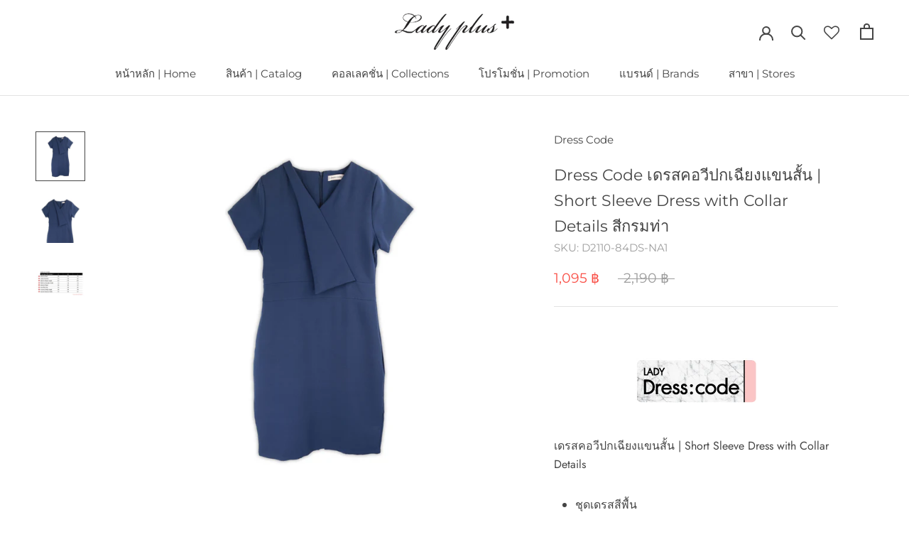

--- FILE ---
content_type: text/html; charset=utf-8
request_url: https://www.ladyplus.co.th/products/d2110-84ds-na
body_size: 25771
content:
<!doctype html>

<html class="no-js" lang="en">
  <head>
    <meta name="facebook-domain-verification" content="wldc750qeb7nbeix2qj1mm4nbikb0s" />
    <meta name="google-site-verification" content="GLhJEUzGOl-05pHXNwJFwyRUHNrfG21MtId5yLBLx-4" />
<!-- "snippets/booster-seo.liquid" was not rendered, the associated app was uninstalled -->
    

    
    

    
    

    
    

    
    


    
    



    <meta charset="utf-8"> 
    <meta http-equiv="X-UA-Compatible" content="IE=edge,chrome=1">
    <meta name="viewport" content="width=device-width, initial-scale=1.0, height=device-height, minimum-scale=1.0, maximum-scale=1.0">
    <meta name="theme-color" content="">

    
<link rel="canonical" href="https://www.ladyplus.co.th/products/d2110-84ds-na"><link rel="shortcut icon" href="//www.ladyplus.co.th/cdn/shop/files/Lady-Plus-Logo-Transpant-Favicon2_96x.gif?v=1613203525" type="image/png"><meta property="og:type" content="product">
  <meta property="og:title" content="Dress Code เดรสคอวีปกเฉียงแขนสั้น | Short Sleeve Dress with Collar Details สีกรมท่า"><meta property="og:image" content="http://www.ladyplus.co.th/cdn/shop/products/D2110-84DS-NA1_1024x.jpg?v=1663755791">
    <meta property="og:image:secure_url" content="https://www.ladyplus.co.th/cdn/shop/products/D2110-84DS-NA1_1024x.jpg?v=1663755791"><meta property="og:image" content="http://www.ladyplus.co.th/cdn/shop/products/D2110-84DS-NA2_1024x.jpg?v=1663755791">
    <meta property="og:image:secure_url" content="https://www.ladyplus.co.th/cdn/shop/products/D2110-84DS-NA2_1024x.jpg?v=1663755791"><meta property="og:image" content="http://www.ladyplus.co.th/cdn/shop/products/D2110-84DS-NA_1024x.jpg?v=1663755791">
    <meta property="og:image:secure_url" content="https://www.ladyplus.co.th/cdn/shop/products/D2110-84DS-NA_1024x.jpg?v=1663755791"><meta property="product:price:amount" content="1,095.00">
  <meta property="product:price:currency" content="THB"><meta property="og:description" content="เดรสคอวีปกเฉียงแขนสั้น | Short Sleeve Dress with Collar Details ชุดเดรสสีพื้น  แขนสั้นช่วงพลางต้นแขนได้ คอวีดีไซน์เป็นปกพับด้านหน้า ดีเทลสวยงาม ตัดต่อเอว มีซับในในตัว ซิปซ่อนด้านหลัง เนื้อผ้าน่าสัมผัส สวมใส่สบาย เหมาะกับทุกโอกาสสวมใส่ ผ้า: Polyester Size Spec (นิ้ว/inches) S M L รอบอก/Chest 34 36 38 วงแขน/Armhole 16 18"><meta property="og:url" content="https://www.ladyplus.co.th/products/d2110-84ds-na">
<meta property="og:site_name" content="Lady Plus"><meta name="twitter:card" content="summary"><meta name="twitter:title" content="Dress Code เดรสคอวีปกเฉียงแขนสั้น | Short Sleeve Dress with Collar Details สีกรมท่า">
  <meta name="twitter:description" content="
เดรสคอวีปกเฉียงแขนสั้น | Short Sleeve Dress with Collar Details

ชุดเดรสสีพื้น 
แขนสั้นช่วงพลางต้นแขนได้
คอวีดีไซน์เป็นปกพับด้านหน้า ดีเทลสวยงาม
ตัดต่อเอว
มีซับในในตัว

ซิปซ่อนด้านหลัง
เนื้อผ้าน่าสัมผัส สวมใส่สบาย
เหมาะกับทุกโอกาสสวมใส่

ผ้า: Polyester



Size Spec (นิ้ว/inches)
S
M
L


รอบอก/Chest
34
36
38


วงแขน/Armhole
16
18
20


แขนยาว/Sleeve Length
6.5
7.5
8.5


ไหล่กว้าง/Shoulder Width
14
14
14


รอบเอว/Waist
28
30
32


รอบสะโพก/Hip
36
38
40


ความยาว/Body Length
38
38
38


รอบชาย/Bottom Width
37
39
41


">
  <meta name="twitter:image" content="https://www.ladyplus.co.th/cdn/shop/products/D2110-84DS-NA1_600x600_crop_center.jpg?v=1663755791">

    <script>window.performance && window.performance.mark && window.performance.mark('shopify.content_for_header.start');</script><meta name="google-site-verification" content="0MTxBWi2PhRB8gD01Q0jLihvnK7MvMbkd60NkR7ZZYI">
<meta id="shopify-digital-wallet" name="shopify-digital-wallet" content="/38362546316/digital_wallets/dialog">
<link rel="alternate" type="application/json+oembed" href="https://www.ladyplus.co.th/products/d2110-84ds-na.oembed">
<script async="async" src="/checkouts/internal/preloads.js?locale=en-TH"></script>
<script id="shopify-features" type="application/json">{"accessToken":"ab9a998401121de5c3a1c14d631f2313","betas":["rich-media-storefront-analytics"],"domain":"www.ladyplus.co.th","predictiveSearch":true,"shopId":38362546316,"locale":"en"}</script>
<script>var Shopify = Shopify || {};
Shopify.shop = "lady-plus-th.myshopify.com";
Shopify.locale = "en";
Shopify.currency = {"active":"THB","rate":"1.0"};
Shopify.country = "TH";
Shopify.theme = {"name":"3 Jan EOS","id":97567506572,"schema_name":"Prestige","schema_version":"4.7.2","theme_store_id":855,"role":"main"};
Shopify.theme.handle = "null";
Shopify.theme.style = {"id":null,"handle":null};
Shopify.cdnHost = "www.ladyplus.co.th/cdn";
Shopify.routes = Shopify.routes || {};
Shopify.routes.root = "/";</script>
<script type="module">!function(o){(o.Shopify=o.Shopify||{}).modules=!0}(window);</script>
<script>!function(o){function n(){var o=[];function n(){o.push(Array.prototype.slice.apply(arguments))}return n.q=o,n}var t=o.Shopify=o.Shopify||{};t.loadFeatures=n(),t.autoloadFeatures=n()}(window);</script>
<script id="shop-js-analytics" type="application/json">{"pageType":"product"}</script>
<script defer="defer" async type="module" src="//www.ladyplus.co.th/cdn/shopifycloud/shop-js/modules/v2/client.init-shop-cart-sync_DGjqyID6.en.esm.js"></script>
<script defer="defer" async type="module" src="//www.ladyplus.co.th/cdn/shopifycloud/shop-js/modules/v2/chunk.common_CM5e3XYf.esm.js"></script>
<script type="module">
  await import("//www.ladyplus.co.th/cdn/shopifycloud/shop-js/modules/v2/client.init-shop-cart-sync_DGjqyID6.en.esm.js");
await import("//www.ladyplus.co.th/cdn/shopifycloud/shop-js/modules/v2/chunk.common_CM5e3XYf.esm.js");

  window.Shopify.SignInWithShop?.initShopCartSync?.({"fedCMEnabled":true,"windoidEnabled":true});

</script>
<script>(function() {
  var isLoaded = false;
  function asyncLoad() {
    if (isLoaded) return;
    isLoaded = true;
    var urls = ["https:\/\/wishlisthero-assets.revampco.com\/store-front\/bundle2.js?shop=lady-plus-th.myshopify.com","https:\/\/trust.conversionbear.com\/script?app=trust_badge\u0026shop=lady-plus-th.myshopify.com"];
    for (var i = 0; i < urls.length; i++) {
      var s = document.createElement('script');
      s.type = 'text/javascript';
      s.async = true;
      s.src = urls[i];
      var x = document.getElementsByTagName('script')[0];
      x.parentNode.insertBefore(s, x);
    }
  };
  if(window.attachEvent) {
    window.attachEvent('onload', asyncLoad);
  } else {
    window.addEventListener('load', asyncLoad, false);
  }
})();</script>
<script id="__st">var __st={"a":38362546316,"offset":25200,"reqid":"eb3f8435-61f3-41a8-b14a-8a094724d11f-1766009527","pageurl":"www.ladyplus.co.th\/products\/d2110-84ds-na","u":"10a324cea68e","p":"product","rtyp":"product","rid":7128254546060};</script>
<script>window.ShopifyPaypalV4VisibilityTracking = true;</script>
<script id="captcha-bootstrap">!function(){'use strict';const t='contact',e='account',n='new_comment',o=[[t,t],['blogs',n],['comments',n],[t,'customer']],c=[[e,'customer_login'],[e,'guest_login'],[e,'recover_customer_password'],[e,'create_customer']],r=t=>t.map((([t,e])=>`form[action*='/${t}']:not([data-nocaptcha='true']) input[name='form_type'][value='${e}']`)).join(','),a=t=>()=>t?[...document.querySelectorAll(t)].map((t=>t.form)):[];function s(){const t=[...o],e=r(t);return a(e)}const i='password',u='form_key',d=['recaptcha-v3-token','g-recaptcha-response','h-captcha-response',i],f=()=>{try{return window.sessionStorage}catch{return}},m='__shopify_v',_=t=>t.elements[u];function p(t,e,n=!1){try{const o=window.sessionStorage,c=JSON.parse(o.getItem(e)),{data:r}=function(t){const{data:e,action:n}=t;return t[m]||n?{data:e,action:n}:{data:t,action:n}}(c);for(const[e,n]of Object.entries(r))t.elements[e]&&(t.elements[e].value=n);n&&o.removeItem(e)}catch(o){console.error('form repopulation failed',{error:o})}}const l='form_type',E='cptcha';function T(t){t.dataset[E]=!0}const w=window,h=w.document,L='Shopify',v='ce_forms',y='captcha';let A=!1;((t,e)=>{const n=(g='f06e6c50-85a8-45c8-87d0-21a2b65856fe',I='https://cdn.shopify.com/shopifycloud/storefront-forms-hcaptcha/ce_storefront_forms_captcha_hcaptcha.v1.5.2.iife.js',D={infoText:'Protected by hCaptcha',privacyText:'Privacy',termsText:'Terms'},(t,e,n)=>{const o=w[L][v],c=o.bindForm;if(c)return c(t,g,e,D).then(n);var r;o.q.push([[t,g,e,D],n]),r=I,A||(h.body.append(Object.assign(h.createElement('script'),{id:'captcha-provider',async:!0,src:r})),A=!0)});var g,I,D;w[L]=w[L]||{},w[L][v]=w[L][v]||{},w[L][v].q=[],w[L][y]=w[L][y]||{},w[L][y].protect=function(t,e){n(t,void 0,e),T(t)},Object.freeze(w[L][y]),function(t,e,n,w,h,L){const[v,y,A,g]=function(t,e,n){const i=e?o:[],u=t?c:[],d=[...i,...u],f=r(d),m=r(i),_=r(d.filter((([t,e])=>n.includes(e))));return[a(f),a(m),a(_),s()]}(w,h,L),I=t=>{const e=t.target;return e instanceof HTMLFormElement?e:e&&e.form},D=t=>v().includes(t);t.addEventListener('submit',(t=>{const e=I(t);if(!e)return;const n=D(e)&&!e.dataset.hcaptchaBound&&!e.dataset.recaptchaBound,o=_(e),c=g().includes(e)&&(!o||!o.value);(n||c)&&t.preventDefault(),c&&!n&&(function(t){try{if(!f())return;!function(t){const e=f();if(!e)return;const n=_(t);if(!n)return;const o=n.value;o&&e.removeItem(o)}(t);const e=Array.from(Array(32),(()=>Math.random().toString(36)[2])).join('');!function(t,e){_(t)||t.append(Object.assign(document.createElement('input'),{type:'hidden',name:u})),t.elements[u].value=e}(t,e),function(t,e){const n=f();if(!n)return;const o=[...t.querySelectorAll(`input[type='${i}']`)].map((({name:t})=>t)),c=[...d,...o],r={};for(const[a,s]of new FormData(t).entries())c.includes(a)||(r[a]=s);n.setItem(e,JSON.stringify({[m]:1,action:t.action,data:r}))}(t,e)}catch(e){console.error('failed to persist form',e)}}(e),e.submit())}));const S=(t,e)=>{t&&!t.dataset[E]&&(n(t,e.some((e=>e===t))),T(t))};for(const o of['focusin','change'])t.addEventListener(o,(t=>{const e=I(t);D(e)&&S(e,y())}));const B=e.get('form_key'),M=e.get(l),P=B&&M;t.addEventListener('DOMContentLoaded',(()=>{const t=y();if(P)for(const e of t)e.elements[l].value===M&&p(e,B);[...new Set([...A(),...v().filter((t=>'true'===t.dataset.shopifyCaptcha))])].forEach((e=>S(e,t)))}))}(h,new URLSearchParams(w.location.search),n,t,e,['guest_login'])})(!0,!0)}();</script>
<script integrity="sha256-52AcMU7V7pcBOXWImdc/TAGTFKeNjmkeM1Pvks/DTgc=" data-source-attribution="shopify.loadfeatures" defer="defer" src="//www.ladyplus.co.th/cdn/shopifycloud/storefront/assets/storefront/load_feature-81c60534.js" crossorigin="anonymous"></script>
<script data-source-attribution="shopify.dynamic_checkout.dynamic.init">var Shopify=Shopify||{};Shopify.PaymentButton=Shopify.PaymentButton||{isStorefrontPortableWallets:!0,init:function(){window.Shopify.PaymentButton.init=function(){};var t=document.createElement("script");t.src="https://www.ladyplus.co.th/cdn/shopifycloud/portable-wallets/latest/portable-wallets.en.js",t.type="module",document.head.appendChild(t)}};
</script>
<script data-source-attribution="shopify.dynamic_checkout.buyer_consent">
  function portableWalletsHideBuyerConsent(e){var t=document.getElementById("shopify-buyer-consent"),n=document.getElementById("shopify-subscription-policy-button");t&&n&&(t.classList.add("hidden"),t.setAttribute("aria-hidden","true"),n.removeEventListener("click",e))}function portableWalletsShowBuyerConsent(e){var t=document.getElementById("shopify-buyer-consent"),n=document.getElementById("shopify-subscription-policy-button");t&&n&&(t.classList.remove("hidden"),t.removeAttribute("aria-hidden"),n.addEventListener("click",e))}window.Shopify?.PaymentButton&&(window.Shopify.PaymentButton.hideBuyerConsent=portableWalletsHideBuyerConsent,window.Shopify.PaymentButton.showBuyerConsent=portableWalletsShowBuyerConsent);
</script>
<script>
  function portableWalletsCleanup(e){e&&e.src&&console.error("Failed to load portable wallets script "+e.src);var t=document.querySelectorAll("shopify-accelerated-checkout .shopify-payment-button__skeleton, shopify-accelerated-checkout-cart .wallet-cart-button__skeleton"),e=document.getElementById("shopify-buyer-consent");for(let e=0;e<t.length;e++)t[e].remove();e&&e.remove()}function portableWalletsNotLoadedAsModule(e){e instanceof ErrorEvent&&"string"==typeof e.message&&e.message.includes("import.meta")&&"string"==typeof e.filename&&e.filename.includes("portable-wallets")&&(window.removeEventListener("error",portableWalletsNotLoadedAsModule),window.Shopify.PaymentButton.failedToLoad=e,"loading"===document.readyState?document.addEventListener("DOMContentLoaded",window.Shopify.PaymentButton.init):window.Shopify.PaymentButton.init())}window.addEventListener("error",portableWalletsNotLoadedAsModule);
</script>

<script type="module" src="https://www.ladyplus.co.th/cdn/shopifycloud/portable-wallets/latest/portable-wallets.en.js" onError="portableWalletsCleanup(this)" crossorigin="anonymous"></script>
<script nomodule>
  document.addEventListener("DOMContentLoaded", portableWalletsCleanup);
</script>

<link id="shopify-accelerated-checkout-styles" rel="stylesheet" media="screen" href="https://www.ladyplus.co.th/cdn/shopifycloud/portable-wallets/latest/accelerated-checkout-backwards-compat.css" crossorigin="anonymous">
<style id="shopify-accelerated-checkout-cart">
        #shopify-buyer-consent {
  margin-top: 1em;
  display: inline-block;
  width: 100%;
}

#shopify-buyer-consent.hidden {
  display: none;
}

#shopify-subscription-policy-button {
  background: none;
  border: none;
  padding: 0;
  text-decoration: underline;
  font-size: inherit;
  cursor: pointer;
}

#shopify-subscription-policy-button::before {
  box-shadow: none;
}

      </style>

<script>window.performance && window.performance.mark && window.performance.mark('shopify.content_for_header.end');</script> <script> 
page = '' 
var shopUrl = "lady-plus-th.myshopify.com" 
</script> 
 
<script> 
var name = "3 Jan EOS"
var id =7128254546060 
 var vid = 40932590682252
page = 'product' 
</script> 
 
 
<script src="//www.ladyplus.co.th/cdn/shop/t/9/assets/tricon-label.js?v=28980196823425504861616857550" async></script> 


    <link rel="stylesheet" href="//www.ladyplus.co.th/cdn/shop/t/9/assets/theme.scss.css?v=23606762118077725371759260355">

    <script>
      // This allows to expose several variables to the global scope, to be used in scripts
      window.theme = {
        pageType: "product",
        moneyFormat: "{{amount}} ฿",
        moneyWithCurrencyFormat: "{{amount}} ฿ THB",
        productImageSize: "natural",
        searchMode: "product,article,page",
        showPageTransition: true,
        showElementStaggering: false,
        showImageZooming: true
      };

      window.routes = {
        rootUrl: "\/",
        cartUrl: "\/cart",
        cartAddUrl: "\/cart\/add",
        cartChangeUrl: "\/cart\/change",
        searchUrl: "\/search",
        productRecommendationsUrl: "\/recommendations\/products"
      };

      window.languages = {
        cartAddNote: "Add Order Note",
        cartEditNote: "Edit Order Note",
        productImageLoadingError: "This image could not be loaded. Please try to reload the page.",
        productFormAddToCart: "ใส่ตะกร้า | Add to cart",
        productFormUnavailable: "Unavailable",
        productFormSoldOut: "หมดชั่วคราว | Sold Out",
        shippingEstimatorOneResult: "1 option available:",
        shippingEstimatorMoreResults: "{{count}} options available:",
        shippingEstimatorNoResults: "No shipping could be found"
      };

      window.lazySizesConfig = {
        loadHidden: false,
        hFac: 0.5,
        expFactor: 2,
        ricTimeout: 150,
        lazyClass: 'Image--lazyLoad',
        loadingClass: 'Image--lazyLoading',
        loadedClass: 'Image--lazyLoaded'
      };

      document.documentElement.className = document.documentElement.className.replace('no-js', 'js');
      document.documentElement.style.setProperty('--window-height', window.innerHeight + 'px');

      // We do a quick detection of some features (we could use Modernizr but for so little...)
      (function() {
        document.documentElement.className += ((window.CSS && window.CSS.supports('(position: sticky) or (position: -webkit-sticky)')) ? ' supports-sticky' : ' no-supports-sticky');
        document.documentElement.className += (window.matchMedia('(-moz-touch-enabled: 1), (hover: none)')).matches ? ' no-supports-hover' : ' supports-hover';
      }());
    </script>

    <script src="//www.ladyplus.co.th/cdn/shop/t/9/assets/lazysizes.min.js?v=174358363404432586981609070812" async></script><script src="https://polyfill-fastly.net/v3/polyfill.min.js?unknown=polyfill&features=fetch,Element.prototype.closest,Element.prototype.remove,Element.prototype.classList,Array.prototype.includes,Array.prototype.fill,Object.assign,CustomEvent,IntersectionObserver,IntersectionObserverEntry,URL" defer></script>
    <script src="//www.ladyplus.co.th/cdn/shop/t/9/assets/libs.min.js?v=26178543184394469741609070813" defer></script>
    <script src="//www.ladyplus.co.th/cdn/shop/t/9/assets/theme.min.js?v=101812004007097122321609070820" defer></script>
    <script src="//www.ladyplus.co.th/cdn/shop/t/9/assets/custom.js?v=114007362016764974071628169751" defer></script>

    <script>
      (function () {
        window.onpageshow = function() {
          if (window.theme.showPageTransition) {
            var pageTransition = document.querySelector('.PageTransition');

            if (pageTransition) {
              pageTransition.style.visibility = 'visible';
              pageTransition.style.opacity = '0';
            }
          }

          // When the page is loaded from the cache, we have to reload the cart content
          document.documentElement.dispatchEvent(new CustomEvent('cart:refresh', {
            bubbles: true
          }));
        };
      })();
    </script>

    
  <script type="application/ld+json">
  {
    "@context": "http://schema.org",
    "@type": "Product",
    "offers": [{
          "@type": "Offer",
          "name": "S \/ ดำ | Black",
          "availability":"https://schema.org/OutOfStock",
          "price": 1095.0,
          "priceCurrency": "THB",
          "priceValidUntil": "2025-12-28","sku": "D2110-84DS-NA1","url": "/products/d2110-84ds-na/products/d2110-84ds-na?variant=40932590682252"
        },
{
          "@type": "Offer",
          "name": "M \/ ดำ | Black",
          "availability":"https://schema.org/OutOfStock",
          "price": 1095.0,
          "priceCurrency": "THB",
          "priceValidUntil": "2025-12-28","sku": "D2110-84DS-NA2","url": "/products/d2110-84ds-na/products/d2110-84ds-na?variant=40932590715020"
        },
{
          "@type": "Offer",
          "name": "L \/ ดำ | Black",
          "availability":"https://schema.org/OutOfStock",
          "price": 1095.0,
          "priceCurrency": "THB",
          "priceValidUntil": "2025-12-28","sku": "D2110-84DS-NA3","url": "/products/d2110-84ds-na/products/d2110-84ds-na?variant=40932590747788"
        }
],
    "brand": {
      "name": "Dress Code"
    },
    "name": "Dress Code เดรสคอวีปกเฉียงแขนสั้น | Short Sleeve Dress with Collar Details สีกรมท่า",
    "description": "\nเดรสคอวีปกเฉียงแขนสั้น | Short Sleeve Dress with Collar Details\n\nชุดเดรสสีพื้น \nแขนสั้นช่วงพลางต้นแขนได้\nคอวีดีไซน์เป็นปกพับด้านหน้า ดีเทลสวยงาม\nตัดต่อเอว\nมีซับในในตัว\n\nซิปซ่อนด้านหลัง\nเนื้อผ้าน่าสัมผัส สวมใส่สบาย\nเหมาะกับทุกโอกาสสวมใส่\n\nผ้า: Polyester\n\n\n\nSize Spec (นิ้ว\/inches)\nS\nM\nL\n\n\nรอบอก\/Chest\n34\n36\n38\n\n\nวงแขน\/Armhole\n16\n18\n20\n\n\nแขนยาว\/Sleeve Length\n6.5\n7.5\n8.5\n\n\nไหล่กว้าง\/Shoulder Width\n14\n14\n14\n\n\nรอบเอว\/Waist\n28\n30\n32\n\n\nรอบสะโพก\/Hip\n36\n38\n40\n\n\nความยาว\/Body Length\n38\n38\n38\n\n\nรอบชาย\/Bottom Width\n37\n39\n41\n\n\n",
    "category": "Dress",
    "url": "/products/d2110-84ds-na/products/d2110-84ds-na",
    "sku": "D2110-84DS-NA1",
    "image": {
      "@type": "ImageObject",
      "url": "https://www.ladyplus.co.th/cdn/shop/products/D2110-84DS-NA1_1024x.jpg?v=1663755791",
      "image": "https://www.ladyplus.co.th/cdn/shop/products/D2110-84DS-NA1_1024x.jpg?v=1663755791",
      "name": "Dress Code เดรสคอวีปกเฉียงแขนสั้น | Short Sleeve Dress with Collar Details สีกรมท่า",
      "width": "1024",
      "height": "1024"
    }
  }
  </script>



  <script type="application/ld+json">
  {
    "@context": "http://schema.org",
    "@type": "BreadcrumbList",
  "itemListElement": [{
      "@type": "ListItem",
      "position": 1,
      "name": "Translation missing: en.general.breadcrumb.home",
      "item": "https://www.ladyplus.co.th"
    },{
          "@type": "ListItem",
          "position": 2,
          "name": "Dress Code เดรสคอวีปกเฉียงแขนสั้น | Short Sleeve Dress with Collar Details สีกรมท่า",
          "item": "https://www.ladyplus.co.th/products/d2110-84ds-na"
        }]
  }
  </script>

  
<!-- Font icon for header icons -->
<link href="https://de454z9efqcli.cloudfront.net/safe-icons/css/wishlisthero-icons.css" rel="stylesheet"/>
<!-- Style for floating buttons and others -->
<style type="text/css">
@media screen and (max-width: 641px){
.Header__Icon+.Header__Icon {
margin-left: 10px;
}
}
@media screen and (min-width: 641px){
.Header__Icon+.Header__Icon.Wlh-Header__Icon {
margin-left: 20px;
}
}.wishlisthero-floating {
        position: absolute;
        right: 5px;
        top: 5px;
        z-index: 23;
        border-radius: 100%;
    }
.wishlisthero-floating svg {
font-size:23px;
margin-top:1px;
}
    .wishlisthero-floating:hover {
        background-color: rgb(0, 0, 0, 0.05);
    }

    .wishlisthero-floating button {
        font-size: 20px !important;
        width: 40px !important;
        padding: 0.125em 0 0 !important;
    }

    /****************************************************************************************/
    /* For some theme shared view need some spacing */
    /*
    #wishlist-hero-shared-list-view {
  margin-top: 15px;
  margin-bottom: 15px;
}
#wishlist-hero-shared-list-view h1 {
  padding-left: 5px;
}

#wishlisthero-product-page-button-container {
  padding-top: 15px;
}
*/
    /****************************************************************************************/
    /* #wishlisthero-product-page-button-container button {
  padding-left: 1px !important;
} */
    /****************************************************************************************/
    /* Customize the indicator when wishlist has items AND the normal indicator not working */
    span.wishlist-hero-items-count {
       right: -4px;
       margin-top: 2px;
   }

   @media(min-width:760px){
    span.wishlist-hero-items-count {
       margin-top: 0px;
   }
   }
/*span.wishlist-hero-items-count {
  position: absolute;
  top: 2px;
  right: -2px;
  width: 10px;
  height: 10px;
  background-color: #eee; 
  background-color: #454545;
    border-radius: 100%;
    border: 1px solid white;
    box-sizing: border-box;
} */
.MuiCardMedia-root{
padding-top:120% !important; 
}
</style>
<script>window.wishlisthero_cartDotClasses=['Header__CartDot', 'is-visible'];</script>
 <script type='text/javascript'>try{
   window.WishListHero_setting = {"ButtonColor":"rgb(234,16, 16, 1)","IconColor":"rgba(255, 255, 255, 1)","IconType":"Heart","ButtonTextBeforeAdding":"ADD TO WISHLIST","ButtonTextAfterAdding":"ADDED TO WISHLIST","AnimationAfterAddition":"None","ButtonTextAddToCart":"ใส่ตระกร้า | ADD TO CART","AddedProductNotificationText":"Product added to wishlist successfully","AddedProductToCartNotificationText":"ใส่ตระกร้าเรียบร้อย | Product added to cart successfully","SharePopup_TitleText":"Share My Wishlist","SharePopup_shareBtnText":"Share","SharePopup_shareHederText":"Share on Social Networks","SharePopup_shareCopyText":"Or copy Wishlist link to share","SharePopup_shareCancelBtnText":"ยกเลิก | Cancel","SharePopup_shareCopyBtnText":"copy","SendEMailPopup_BtnText":"send email","SendEMailPopup_FromText":"From Name","SendEMailPopup_ToText":"To email","SendEMailPopup_BodyText":"Body","SendEMailPopup_SendBtnText":"send","SendEMailPopup_TitleText":"Send My Wislist via Email","RemoveProductMessageText":"ยืนยันนำสินค้านี้ออกจาก My Wishlist | Are you sure you want to remove this item from your Wishlist ?","RemovedProductNotificationText":"นำสินค้าออกจาก My Wishlist เรียบร้อย | Product removed from Wishlist successfully","RemovePopupOkText":"ยันยัน | Ok","RemovePopup_HeaderText":"Are you sure?","ViewWishlistText":"View wishlist","EmptyWishlistText":"ไม่มีสินค้าใน My Wishlist | There are no items in my Wishlist","BuyNowButtonText":"Buy Now","Wishlist_Title":"My Wishlist","WishlistHeaderTitleAlignment":"Center","WishlistProductImageSize":"Normal","PriceColor":"rgb(95, 100, 104, 1)","HeaderFontSize":"26","PriceFontSize":"15","ProductNameFontSize":"14","LaunchPointType":"header_menu","DisplayWishlistAs":"seprate_page","DisplayButtonAs":"text_with_icon","PopupSize":"md","_id":"5eac3774abb9f260901bc57d","EnableCollection":true,"EnableShare":true,"RemovePowerBy":false,"EnableFBPixel":false,"DisapleApp":false,"FloatPointPossition":"bottom_right","HeartStateToggle":true,"HeaderMenuItemsIndicator":true,"Shop":"lady-plus-th.myshopify.com","shop":"lady-plus-th.myshopify.com","Status":"Active","Plan":"FREE"};  
  }catch(e){ console.error('Error loading config',e); } </script> <link id="variable-products-load-css" rel="stylesheet" href="//www.ladyplus.co.th/cdn/shop/t/9/assets/variable-products-load.scss?v=74249491239581375361609070841" />
<link rel="stylesheet" href="//www.ladyplus.co.th/cdn/shop/t/9/assets/variable-products.scss?v=14223930828620677901609070841" />
<script src="//www.ladyplus.co.th/cdn/shop/t/9/assets/variable-products.js?v=33715406869398651821612631624" type="text/javascript"></script>

<script src="https://code.jquery.com/jquery-2.2.4.min.js" integrity="sha256-BbhdlvQf/xTY9gja0Dq3HiwQF8LaCRTXxZKRutelT44=" crossorigin="anonymous"></script>
 <link href="https://monorail-edge.shopifysvc.com" rel="dns-prefetch">
<script>(function(){if ("sendBeacon" in navigator && "performance" in window) {try {var session_token_from_headers = performance.getEntriesByType('navigation')[0].serverTiming.find(x => x.name == '_s').description;} catch {var session_token_from_headers = undefined;}var session_cookie_matches = document.cookie.match(/_shopify_s=([^;]*)/);var session_token_from_cookie = session_cookie_matches && session_cookie_matches.length === 2 ? session_cookie_matches[1] : "";var session_token = session_token_from_headers || session_token_from_cookie || "";function handle_abandonment_event(e) {var entries = performance.getEntries().filter(function(entry) {return /monorail-edge.shopifysvc.com/.test(entry.name);});if (!window.abandonment_tracked && entries.length === 0) {window.abandonment_tracked = true;var currentMs = Date.now();var navigation_start = performance.timing.navigationStart;var payload = {shop_id: 38362546316,url: window.location.href,navigation_start,duration: currentMs - navigation_start,session_token,page_type: "product"};window.navigator.sendBeacon("https://monorail-edge.shopifysvc.com/v1/produce", JSON.stringify({schema_id: "online_store_buyer_site_abandonment/1.1",payload: payload,metadata: {event_created_at_ms: currentMs,event_sent_at_ms: currentMs}}));}}window.addEventListener('pagehide', handle_abandonment_event);}}());</script>
<script id="web-pixels-manager-setup">(function e(e,d,r,n,o){if(void 0===o&&(o={}),!Boolean(null===(a=null===(i=window.Shopify)||void 0===i?void 0:i.analytics)||void 0===a?void 0:a.replayQueue)){var i,a;window.Shopify=window.Shopify||{};var t=window.Shopify;t.analytics=t.analytics||{};var s=t.analytics;s.replayQueue=[],s.publish=function(e,d,r){return s.replayQueue.push([e,d,r]),!0};try{self.performance.mark("wpm:start")}catch(e){}var l=function(){var e={modern:/Edge?\/(1{2}[4-9]|1[2-9]\d|[2-9]\d{2}|\d{4,})\.\d+(\.\d+|)|Firefox\/(1{2}[4-9]|1[2-9]\d|[2-9]\d{2}|\d{4,})\.\d+(\.\d+|)|Chrom(ium|e)\/(9{2}|\d{3,})\.\d+(\.\d+|)|(Maci|X1{2}).+ Version\/(15\.\d+|(1[6-9]|[2-9]\d|\d{3,})\.\d+)([,.]\d+|)( \(\w+\)|)( Mobile\/\w+|) Safari\/|Chrome.+OPR\/(9{2}|\d{3,})\.\d+\.\d+|(CPU[ +]OS|iPhone[ +]OS|CPU[ +]iPhone|CPU IPhone OS|CPU iPad OS)[ +]+(15[._]\d+|(1[6-9]|[2-9]\d|\d{3,})[._]\d+)([._]\d+|)|Android:?[ /-](13[3-9]|1[4-9]\d|[2-9]\d{2}|\d{4,})(\.\d+|)(\.\d+|)|Android.+Firefox\/(13[5-9]|1[4-9]\d|[2-9]\d{2}|\d{4,})\.\d+(\.\d+|)|Android.+Chrom(ium|e)\/(13[3-9]|1[4-9]\d|[2-9]\d{2}|\d{4,})\.\d+(\.\d+|)|SamsungBrowser\/([2-9]\d|\d{3,})\.\d+/,legacy:/Edge?\/(1[6-9]|[2-9]\d|\d{3,})\.\d+(\.\d+|)|Firefox\/(5[4-9]|[6-9]\d|\d{3,})\.\d+(\.\d+|)|Chrom(ium|e)\/(5[1-9]|[6-9]\d|\d{3,})\.\d+(\.\d+|)([\d.]+$|.*Safari\/(?![\d.]+ Edge\/[\d.]+$))|(Maci|X1{2}).+ Version\/(10\.\d+|(1[1-9]|[2-9]\d|\d{3,})\.\d+)([,.]\d+|)( \(\w+\)|)( Mobile\/\w+|) Safari\/|Chrome.+OPR\/(3[89]|[4-9]\d|\d{3,})\.\d+\.\d+|(CPU[ +]OS|iPhone[ +]OS|CPU[ +]iPhone|CPU IPhone OS|CPU iPad OS)[ +]+(10[._]\d+|(1[1-9]|[2-9]\d|\d{3,})[._]\d+)([._]\d+|)|Android:?[ /-](13[3-9]|1[4-9]\d|[2-9]\d{2}|\d{4,})(\.\d+|)(\.\d+|)|Mobile Safari.+OPR\/([89]\d|\d{3,})\.\d+\.\d+|Android.+Firefox\/(13[5-9]|1[4-9]\d|[2-9]\d{2}|\d{4,})\.\d+(\.\d+|)|Android.+Chrom(ium|e)\/(13[3-9]|1[4-9]\d|[2-9]\d{2}|\d{4,})\.\d+(\.\d+|)|Android.+(UC? ?Browser|UCWEB|U3)[ /]?(15\.([5-9]|\d{2,})|(1[6-9]|[2-9]\d|\d{3,})\.\d+)\.\d+|SamsungBrowser\/(5\.\d+|([6-9]|\d{2,})\.\d+)|Android.+MQ{2}Browser\/(14(\.(9|\d{2,})|)|(1[5-9]|[2-9]\d|\d{3,})(\.\d+|))(\.\d+|)|K[Aa][Ii]OS\/(3\.\d+|([4-9]|\d{2,})\.\d+)(\.\d+|)/},d=e.modern,r=e.legacy,n=navigator.userAgent;return n.match(d)?"modern":n.match(r)?"legacy":"unknown"}(),u="modern"===l?"modern":"legacy",c=(null!=n?n:{modern:"",legacy:""})[u],f=function(e){return[e.baseUrl,"/wpm","/b",e.hashVersion,"modern"===e.buildTarget?"m":"l",".js"].join("")}({baseUrl:d,hashVersion:r,buildTarget:u}),m=function(e){var d=e.version,r=e.bundleTarget,n=e.surface,o=e.pageUrl,i=e.monorailEndpoint;return{emit:function(e){var a=e.status,t=e.errorMsg,s=(new Date).getTime(),l=JSON.stringify({metadata:{event_sent_at_ms:s},events:[{schema_id:"web_pixels_manager_load/3.1",payload:{version:d,bundle_target:r,page_url:o,status:a,surface:n,error_msg:t},metadata:{event_created_at_ms:s}}]});if(!i)return console&&console.warn&&console.warn("[Web Pixels Manager] No Monorail endpoint provided, skipping logging."),!1;try{return self.navigator.sendBeacon.bind(self.navigator)(i,l)}catch(e){}var u=new XMLHttpRequest;try{return u.open("POST",i,!0),u.setRequestHeader("Content-Type","text/plain"),u.send(l),!0}catch(e){return console&&console.warn&&console.warn("[Web Pixels Manager] Got an unhandled error while logging to Monorail."),!1}}}}({version:r,bundleTarget:l,surface:e.surface,pageUrl:self.location.href,monorailEndpoint:e.monorailEndpoint});try{o.browserTarget=l,function(e){var d=e.src,r=e.async,n=void 0===r||r,o=e.onload,i=e.onerror,a=e.sri,t=e.scriptDataAttributes,s=void 0===t?{}:t,l=document.createElement("script"),u=document.querySelector("head"),c=document.querySelector("body");if(l.async=n,l.src=d,a&&(l.integrity=a,l.crossOrigin="anonymous"),s)for(var f in s)if(Object.prototype.hasOwnProperty.call(s,f))try{l.dataset[f]=s[f]}catch(e){}if(o&&l.addEventListener("load",o),i&&l.addEventListener("error",i),u)u.appendChild(l);else{if(!c)throw new Error("Did not find a head or body element to append the script");c.appendChild(l)}}({src:f,async:!0,onload:function(){if(!function(){var e,d;return Boolean(null===(d=null===(e=window.Shopify)||void 0===e?void 0:e.analytics)||void 0===d?void 0:d.initialized)}()){var d=window.webPixelsManager.init(e)||void 0;if(d){var r=window.Shopify.analytics;r.replayQueue.forEach((function(e){var r=e[0],n=e[1],o=e[2];d.publishCustomEvent(r,n,o)})),r.replayQueue=[],r.publish=d.publishCustomEvent,r.visitor=d.visitor,r.initialized=!0}}},onerror:function(){return m.emit({status:"failed",errorMsg:"".concat(f," has failed to load")})},sri:function(e){var d=/^sha384-[A-Za-z0-9+/=]+$/;return"string"==typeof e&&d.test(e)}(c)?c:"",scriptDataAttributes:o}),m.emit({status:"loading"})}catch(e){m.emit({status:"failed",errorMsg:(null==e?void 0:e.message)||"Unknown error"})}}})({shopId: 38362546316,storefrontBaseUrl: "https://www.ladyplus.co.th",extensionsBaseUrl: "https://extensions.shopifycdn.com/cdn/shopifycloud/web-pixels-manager",monorailEndpoint: "https://monorail-edge.shopifysvc.com/unstable/produce_batch",surface: "storefront-renderer",enabledBetaFlags: ["2dca8a86"],webPixelsConfigList: [{"id":"447479948","configuration":"{\"config\":\"{\\\"pixel_id\\\":\\\"G-VP56N2QHFJ\\\",\\\"target_country\\\":\\\"TH\\\",\\\"gtag_events\\\":[{\\\"type\\\":\\\"begin_checkout\\\",\\\"action_label\\\":\\\"G-VP56N2QHFJ\\\"},{\\\"type\\\":\\\"search\\\",\\\"action_label\\\":\\\"G-VP56N2QHFJ\\\"},{\\\"type\\\":\\\"view_item\\\",\\\"action_label\\\":[\\\"G-VP56N2QHFJ\\\",\\\"MC-DH7CE06VY4\\\"]},{\\\"type\\\":\\\"purchase\\\",\\\"action_label\\\":[\\\"G-VP56N2QHFJ\\\",\\\"MC-DH7CE06VY4\\\"]},{\\\"type\\\":\\\"page_view\\\",\\\"action_label\\\":[\\\"G-VP56N2QHFJ\\\",\\\"MC-DH7CE06VY4\\\"]},{\\\"type\\\":\\\"add_payment_info\\\",\\\"action_label\\\":\\\"G-VP56N2QHFJ\\\"},{\\\"type\\\":\\\"add_to_cart\\\",\\\"action_label\\\":\\\"G-VP56N2QHFJ\\\"}],\\\"enable_monitoring_mode\\\":false}\"}","eventPayloadVersion":"v1","runtimeContext":"OPEN","scriptVersion":"b2a88bafab3e21179ed38636efcd8a93","type":"APP","apiClientId":1780363,"privacyPurposes":[],"dataSharingAdjustments":{"protectedCustomerApprovalScopes":["read_customer_address","read_customer_email","read_customer_name","read_customer_personal_data","read_customer_phone"]}},{"id":"129237132","configuration":"{\"pixel_id\":\"251152889663857\",\"pixel_type\":\"facebook_pixel\",\"metaapp_system_user_token\":\"-\"}","eventPayloadVersion":"v1","runtimeContext":"OPEN","scriptVersion":"ca16bc87fe92b6042fbaa3acc2fbdaa6","type":"APP","apiClientId":2329312,"privacyPurposes":["ANALYTICS","MARKETING","SALE_OF_DATA"],"dataSharingAdjustments":{"protectedCustomerApprovalScopes":["read_customer_address","read_customer_email","read_customer_name","read_customer_personal_data","read_customer_phone"]}},{"id":"73990284","eventPayloadVersion":"v1","runtimeContext":"LAX","scriptVersion":"1","type":"CUSTOM","privacyPurposes":["ANALYTICS"],"name":"Google Analytics tag (migrated)"},{"id":"shopify-app-pixel","configuration":"{}","eventPayloadVersion":"v1","runtimeContext":"STRICT","scriptVersion":"0450","apiClientId":"shopify-pixel","type":"APP","privacyPurposes":["ANALYTICS","MARKETING"]},{"id":"shopify-custom-pixel","eventPayloadVersion":"v1","runtimeContext":"LAX","scriptVersion":"0450","apiClientId":"shopify-pixel","type":"CUSTOM","privacyPurposes":["ANALYTICS","MARKETING"]}],isMerchantRequest: false,initData: {"shop":{"name":"Lady Plus","paymentSettings":{"currencyCode":"THB"},"myshopifyDomain":"lady-plus-th.myshopify.com","countryCode":"TH","storefrontUrl":"https:\/\/www.ladyplus.co.th"},"customer":null,"cart":null,"checkout":null,"productVariants":[{"price":{"amount":1095.0,"currencyCode":"THB"},"product":{"title":"Dress Code เดรสคอวีปกเฉียงแขนสั้น | Short Sleeve Dress with Collar Details สีกรมท่า","vendor":"Dress Code","id":"7128254546060","untranslatedTitle":"Dress Code เดรสคอวีปกเฉียงแขนสั้น | Short Sleeve Dress with Collar Details สีกรมท่า","url":"\/products\/d2110-84ds-na","type":"Dress"},"id":"40932590682252","image":{"src":"\/\/www.ladyplus.co.th\/cdn\/shop\/products\/D2110-84DS-NA1.jpg?v=1663755791"},"sku":"D2110-84DS-NA1","title":"S \/ ดำ | Black","untranslatedTitle":"S \/ ดำ | Black"},{"price":{"amount":1095.0,"currencyCode":"THB"},"product":{"title":"Dress Code เดรสคอวีปกเฉียงแขนสั้น | Short Sleeve Dress with Collar Details สีกรมท่า","vendor":"Dress Code","id":"7128254546060","untranslatedTitle":"Dress Code เดรสคอวีปกเฉียงแขนสั้น | Short Sleeve Dress with Collar Details สีกรมท่า","url":"\/products\/d2110-84ds-na","type":"Dress"},"id":"40932590715020","image":{"src":"\/\/www.ladyplus.co.th\/cdn\/shop\/products\/D2110-84DS-NA1.jpg?v=1663755791"},"sku":"D2110-84DS-NA2","title":"M \/ ดำ | Black","untranslatedTitle":"M \/ ดำ | Black"},{"price":{"amount":1095.0,"currencyCode":"THB"},"product":{"title":"Dress Code เดรสคอวีปกเฉียงแขนสั้น | Short Sleeve Dress with Collar Details สีกรมท่า","vendor":"Dress Code","id":"7128254546060","untranslatedTitle":"Dress Code เดรสคอวีปกเฉียงแขนสั้น | Short Sleeve Dress with Collar Details สีกรมท่า","url":"\/products\/d2110-84ds-na","type":"Dress"},"id":"40932590747788","image":{"src":"\/\/www.ladyplus.co.th\/cdn\/shop\/products\/D2110-84DS-NA1.jpg?v=1663755791"},"sku":"D2110-84DS-NA3","title":"L \/ ดำ | Black","untranslatedTitle":"L \/ ดำ | Black"}],"purchasingCompany":null},},"https://www.ladyplus.co.th/cdn","ae1676cfwd2530674p4253c800m34e853cb",{"modern":"","legacy":""},{"shopId":"38362546316","storefrontBaseUrl":"https:\/\/www.ladyplus.co.th","extensionBaseUrl":"https:\/\/extensions.shopifycdn.com\/cdn\/shopifycloud\/web-pixels-manager","surface":"storefront-renderer","enabledBetaFlags":"[\"2dca8a86\"]","isMerchantRequest":"false","hashVersion":"ae1676cfwd2530674p4253c800m34e853cb","publish":"custom","events":"[[\"page_viewed\",{}],[\"product_viewed\",{\"productVariant\":{\"price\":{\"amount\":1095.0,\"currencyCode\":\"THB\"},\"product\":{\"title\":\"Dress Code เดรสคอวีปกเฉียงแขนสั้น | Short Sleeve Dress with Collar Details สีกรมท่า\",\"vendor\":\"Dress Code\",\"id\":\"7128254546060\",\"untranslatedTitle\":\"Dress Code เดรสคอวีปกเฉียงแขนสั้น | Short Sleeve Dress with Collar Details สีกรมท่า\",\"url\":\"\/products\/d2110-84ds-na\",\"type\":\"Dress\"},\"id\":\"40932590682252\",\"image\":{\"src\":\"\/\/www.ladyplus.co.th\/cdn\/shop\/products\/D2110-84DS-NA1.jpg?v=1663755791\"},\"sku\":\"D2110-84DS-NA1\",\"title\":\"S \/ ดำ | Black\",\"untranslatedTitle\":\"S \/ ดำ | Black\"}}]]"});</script><script>
  window.ShopifyAnalytics = window.ShopifyAnalytics || {};
  window.ShopifyAnalytics.meta = window.ShopifyAnalytics.meta || {};
  window.ShopifyAnalytics.meta.currency = 'THB';
  var meta = {"product":{"id":7128254546060,"gid":"gid:\/\/shopify\/Product\/7128254546060","vendor":"Dress Code","type":"Dress","variants":[{"id":40932590682252,"price":109500,"name":"Dress Code เดรสคอวีปกเฉียงแขนสั้น | Short Sleeve Dress with Collar Details สีกรมท่า - S \/ ดำ | Black","public_title":"S \/ ดำ | Black","sku":"D2110-84DS-NA1"},{"id":40932590715020,"price":109500,"name":"Dress Code เดรสคอวีปกเฉียงแขนสั้น | Short Sleeve Dress with Collar Details สีกรมท่า - M \/ ดำ | Black","public_title":"M \/ ดำ | Black","sku":"D2110-84DS-NA2"},{"id":40932590747788,"price":109500,"name":"Dress Code เดรสคอวีปกเฉียงแขนสั้น | Short Sleeve Dress with Collar Details สีกรมท่า - L \/ ดำ | Black","public_title":"L \/ ดำ | Black","sku":"D2110-84DS-NA3"}],"remote":false},"page":{"pageType":"product","resourceType":"product","resourceId":7128254546060}};
  for (var attr in meta) {
    window.ShopifyAnalytics.meta[attr] = meta[attr];
  }
</script>
<script class="analytics">
  (function () {
    var customDocumentWrite = function(content) {
      var jquery = null;

      if (window.jQuery) {
        jquery = window.jQuery;
      } else if (window.Checkout && window.Checkout.$) {
        jquery = window.Checkout.$;
      }

      if (jquery) {
        jquery('body').append(content);
      }
    };

    var hasLoggedConversion = function(token) {
      if (token) {
        return document.cookie.indexOf('loggedConversion=' + token) !== -1;
      }
      return false;
    }

    var setCookieIfConversion = function(token) {
      if (token) {
        var twoMonthsFromNow = new Date(Date.now());
        twoMonthsFromNow.setMonth(twoMonthsFromNow.getMonth() + 2);

        document.cookie = 'loggedConversion=' + token + '; expires=' + twoMonthsFromNow;
      }
    }

    var trekkie = window.ShopifyAnalytics.lib = window.trekkie = window.trekkie || [];
    if (trekkie.integrations) {
      return;
    }
    trekkie.methods = [
      'identify',
      'page',
      'ready',
      'track',
      'trackForm',
      'trackLink'
    ];
    trekkie.factory = function(method) {
      return function() {
        var args = Array.prototype.slice.call(arguments);
        args.unshift(method);
        trekkie.push(args);
        return trekkie;
      };
    };
    for (var i = 0; i < trekkie.methods.length; i++) {
      var key = trekkie.methods[i];
      trekkie[key] = trekkie.factory(key);
    }
    trekkie.load = function(config) {
      trekkie.config = config || {};
      trekkie.config.initialDocumentCookie = document.cookie;
      var first = document.getElementsByTagName('script')[0];
      var script = document.createElement('script');
      script.type = 'text/javascript';
      script.onerror = function(e) {
        var scriptFallback = document.createElement('script');
        scriptFallback.type = 'text/javascript';
        scriptFallback.onerror = function(error) {
                var Monorail = {
      produce: function produce(monorailDomain, schemaId, payload) {
        var currentMs = new Date().getTime();
        var event = {
          schema_id: schemaId,
          payload: payload,
          metadata: {
            event_created_at_ms: currentMs,
            event_sent_at_ms: currentMs
          }
        };
        return Monorail.sendRequest("https://" + monorailDomain + "/v1/produce", JSON.stringify(event));
      },
      sendRequest: function sendRequest(endpointUrl, payload) {
        // Try the sendBeacon API
        if (window && window.navigator && typeof window.navigator.sendBeacon === 'function' && typeof window.Blob === 'function' && !Monorail.isIos12()) {
          var blobData = new window.Blob([payload], {
            type: 'text/plain'
          });

          if (window.navigator.sendBeacon(endpointUrl, blobData)) {
            return true;
          } // sendBeacon was not successful

        } // XHR beacon

        var xhr = new XMLHttpRequest();

        try {
          xhr.open('POST', endpointUrl);
          xhr.setRequestHeader('Content-Type', 'text/plain');
          xhr.send(payload);
        } catch (e) {
          console.log(e);
        }

        return false;
      },
      isIos12: function isIos12() {
        return window.navigator.userAgent.lastIndexOf('iPhone; CPU iPhone OS 12_') !== -1 || window.navigator.userAgent.lastIndexOf('iPad; CPU OS 12_') !== -1;
      }
    };
    Monorail.produce('monorail-edge.shopifysvc.com',
      'trekkie_storefront_load_errors/1.1',
      {shop_id: 38362546316,
      theme_id: 97567506572,
      app_name: "storefront",
      context_url: window.location.href,
      source_url: "//www.ladyplus.co.th/cdn/s/trekkie.storefront.4b0d51228c8d1703f19d66468963c9de55bf59b0.min.js"});

        };
        scriptFallback.async = true;
        scriptFallback.src = '//www.ladyplus.co.th/cdn/s/trekkie.storefront.4b0d51228c8d1703f19d66468963c9de55bf59b0.min.js';
        first.parentNode.insertBefore(scriptFallback, first);
      };
      script.async = true;
      script.src = '//www.ladyplus.co.th/cdn/s/trekkie.storefront.4b0d51228c8d1703f19d66468963c9de55bf59b0.min.js';
      first.parentNode.insertBefore(script, first);
    };
    trekkie.load(
      {"Trekkie":{"appName":"storefront","development":false,"defaultAttributes":{"shopId":38362546316,"isMerchantRequest":null,"themeId":97567506572,"themeCityHash":"4948491190651515635","contentLanguage":"en","currency":"THB","eventMetadataId":"0212ad72-405f-4336-9246-ad48ada88700"},"isServerSideCookieWritingEnabled":true,"monorailRegion":"shop_domain","enabledBetaFlags":["65f19447"]},"Session Attribution":{},"S2S":{"facebookCapiEnabled":true,"source":"trekkie-storefront-renderer","apiClientId":580111}}
    );

    var loaded = false;
    trekkie.ready(function() {
      if (loaded) return;
      loaded = true;

      window.ShopifyAnalytics.lib = window.trekkie;

      var originalDocumentWrite = document.write;
      document.write = customDocumentWrite;
      try { window.ShopifyAnalytics.merchantGoogleAnalytics.call(this); } catch(error) {};
      document.write = originalDocumentWrite;

      window.ShopifyAnalytics.lib.page(null,{"pageType":"product","resourceType":"product","resourceId":7128254546060,"shopifyEmitted":true});

      var match = window.location.pathname.match(/checkouts\/(.+)\/(thank_you|post_purchase)/)
      var token = match? match[1]: undefined;
      if (!hasLoggedConversion(token)) {
        setCookieIfConversion(token);
        window.ShopifyAnalytics.lib.track("Viewed Product",{"currency":"THB","variantId":40932590682252,"productId":7128254546060,"productGid":"gid:\/\/shopify\/Product\/7128254546060","name":"Dress Code เดรสคอวีปกเฉียงแขนสั้น | Short Sleeve Dress with Collar Details สีกรมท่า - S \/ ดำ | Black","price":"1095.00","sku":"D2110-84DS-NA1","brand":"Dress Code","variant":"S \/ ดำ | Black","category":"Dress","nonInteraction":true,"remote":false},undefined,undefined,{"shopifyEmitted":true});
      window.ShopifyAnalytics.lib.track("monorail:\/\/trekkie_storefront_viewed_product\/1.1",{"currency":"THB","variantId":40932590682252,"productId":7128254546060,"productGid":"gid:\/\/shopify\/Product\/7128254546060","name":"Dress Code เดรสคอวีปกเฉียงแขนสั้น | Short Sleeve Dress with Collar Details สีกรมท่า - S \/ ดำ | Black","price":"1095.00","sku":"D2110-84DS-NA1","brand":"Dress Code","variant":"S \/ ดำ | Black","category":"Dress","nonInteraction":true,"remote":false,"referer":"https:\/\/www.ladyplus.co.th\/products\/d2110-84ds-na"});
      }
    });


        var eventsListenerScript = document.createElement('script');
        eventsListenerScript.async = true;
        eventsListenerScript.src = "//www.ladyplus.co.th/cdn/shopifycloud/storefront/assets/shop_events_listener-3da45d37.js";
        document.getElementsByTagName('head')[0].appendChild(eventsListenerScript);

})();</script>
  <script>
  if (!window.ga || (window.ga && typeof window.ga !== 'function')) {
    window.ga = function ga() {
      (window.ga.q = window.ga.q || []).push(arguments);
      if (window.Shopify && window.Shopify.analytics && typeof window.Shopify.analytics.publish === 'function') {
        window.Shopify.analytics.publish("ga_stub_called", {}, {sendTo: "google_osp_migration"});
      }
      console.error("Shopify's Google Analytics stub called with:", Array.from(arguments), "\nSee https://help.shopify.com/manual/promoting-marketing/pixels/pixel-migration#google for more information.");
    };
    if (window.Shopify && window.Shopify.analytics && typeof window.Shopify.analytics.publish === 'function') {
      window.Shopify.analytics.publish("ga_stub_initialized", {}, {sendTo: "google_osp_migration"});
    }
  }
</script>
<script
  defer
  src="https://www.ladyplus.co.th/cdn/shopifycloud/perf-kit/shopify-perf-kit-2.1.2.min.js"
  data-application="storefront-renderer"
  data-shop-id="38362546316"
  data-render-region="gcp-us-central1"
  data-page-type="product"
  data-theme-instance-id="97567506572"
  data-theme-name="Prestige"
  data-theme-version="4.7.2"
  data-monorail-region="shop_domain"
  data-resource-timing-sampling-rate="10"
  data-shs="true"
  data-shs-beacon="true"
  data-shs-export-with-fetch="true"
  data-shs-logs-sample-rate="1"
  data-shs-beacon-endpoint="https://www.ladyplus.co.th/api/collect"
></script>
</head>

  <body class="prestige--v4  template-product">

            
              <!-- "snippets/socialshopwave-helper.liquid" was not rendered, the associated app was uninstalled -->
            
    <a class="PageSkipLink u-visually-hidden" href="#main">Skip to content</a>
    <span class="LoadingBar"></span>
    <div class="PageOverlay"></div>
    <div class="PageTransition"></div>

    <div id="shopify-section-popup" class="shopify-section"></div>
    <div id="shopify-section-sidebar-menu" class="shopify-section"><section id="sidebar-menu" class="SidebarMenu Drawer Drawer--small Drawer--fromLeft" aria-hidden="true" data-section-id="sidebar-menu" data-section-type="sidebar-menu">
    <header class="Drawer__Header" data-drawer-animated-left>
      <button class="Drawer__Close Icon-Wrapper--clickable" data-action="close-drawer" data-drawer-id="sidebar-menu" aria-label="Close navigation"><svg class="Icon Icon--close" role="presentation" viewBox="0 0 16 14">
      <path d="M15 0L1 14m14 0L1 0" stroke="currentColor" fill="none" fill-rule="evenodd"></path>
    </svg></button>
    </header>

    <div class="Drawer__Content">
      <div class="Drawer__Main" data-drawer-animated-left data-scrollable>
        <div class="Drawer__Container">
          <nav class="SidebarMenu__Nav SidebarMenu__Nav--primary" aria-label="Sidebar navigation"><div class="Collapsible"><a href="/" class="Collapsible__Button Heading Link Link--primary u-h6">หน้าหลัก | Home</a></div><div class="Collapsible"><button class="Collapsible__Button Heading u-h6" data-action="toggle-collapsible" aria-expanded="false">สินค้า | Catalog<span class="Collapsible__Plus"></span>
                  </button>

                  <div class="Collapsible__Inner">
                    <div class="Collapsible__Content"><div class="Collapsible"><button class="Collapsible__Button Heading Text--subdued Link--primary u-h7" data-action="toggle-collapsible" aria-expanded="false">เสื้อ | Blouse<span class="Collapsible__Plus"></span>
                            </button>

                            <div class="Collapsible__Inner">
                              <div class="Collapsible__Content">
                                <ul class="Linklist Linklist--bordered Linklist--spacingLoose"><li class="Linklist__Item">
                                      <a href="/collections/%E0%B8%81%E0%B8%B1%E0%B8%99%E0%B8%AB%E0%B8%99%E0%B8%B2%E0%B8%A7-winter" class="Text--subdued Link Link--primary">กันหนาว | Winter</a>
                                    </li><li class="Linklist__Item">
                                      <a href="/collections/blouse" class="Text--subdued Link Link--primary">เสื้อ | Blouse</a>
                                    </li><li class="Linklist__Item">
                                      <a href="/collections/long-sleeve-blouse" class="Text--subdued Link Link--primary">เสื้อแขนยาว | Long-Sleeve Blouse</a>
                                    </li><li class="Linklist__Item">
                                      <a href="/collections/short-sleeve-blouse" class="Text--subdued Link Link--primary">เสื้อแขนสั้น | Short-Sleeve Blouse</a>
                                    </li><li class="Linklist__Item">
                                      <a href="/collections/sleeveless-top" class="Text--subdued Link Link--primary">เสื้อแขนกุด | Sleeveless Top</a>
                                    </li><li class="Linklist__Item">
                                      <a href="/collections/t-shirt" class="Text--subdued Link Link--primary">เสื้อทีเชิ้ต | T-Shirt</a>
                                    </li></ul>
                              </div>
                            </div></div><div class="Collapsible"><button class="Collapsible__Button Heading Text--subdued Link--primary u-h7" data-action="toggle-collapsible" aria-expanded="false">เดรส | Dress<span class="Collapsible__Plus"></span>
                            </button>

                            <div class="Collapsible__Inner">
                              <div class="Collapsible__Content">
                                <ul class="Linklist Linklist--bordered Linklist--spacingLoose"><li class="Linklist__Item">
                                      <a href="/collections/dress" class="Text--subdued Link Link--primary">เดรส | Dress</a>
                                    </li><li class="Linklist__Item">
                                      <a href="/collections/maxi-dress" class="Text--subdued Link Link--primary">เดรสยาว | Maxi Dress</a>
                                    </li></ul>
                              </div>
                            </div></div><div class="Collapsible"><button class="Collapsible__Button Heading Text--subdued Link--primary u-h7" data-action="toggle-collapsible" aria-expanded="false">กางเกง | Pants<span class="Collapsible__Plus"></span>
                            </button>

                            <div class="Collapsible__Inner">
                              <div class="Collapsible__Content">
                                <ul class="Linklist Linklist--bordered Linklist--spacingLoose"><li class="Linklist__Item">
                                      <a href="/collections/long-pants" class="Text--subdued Link Link--primary">กางเกงขายาว | Long pants</a>
                                    </li><li class="Linklist__Item">
                                      <a href="/collections/work-long-pants" class="Text--subdued Link Link--primary">กางเกงขายาวสีพื้น | Work Long Pants</a>
                                    </li><li class="Linklist__Item">
                                      <a href="/collections/cropped-pants" class="Text--subdued Link Link--primary">กางเกงขายาว 7-9 ส่วน | Cropped Pants</a>
                                    </li><li class="Linklist__Item">
                                      <a href="/collections/work-cropped-pants" class="Text--subdued Link Link--primary">กางเกงขายาว 7-9 ส่วนสีพื้น | Work Cropped Pants</a>
                                    </li><li class="Linklist__Item">
                                      <a href="/collections/black-long-pants" class="Text--subdued Link Link--primary">กางเกงขายาวสีดำ | Black Long Pants</a>
                                    </li><li class="Linklist__Item">
                                      <a href="/collections/shorts" class="Text--subdued Link Link--primary">กางเกงขาสั้น | Shorts</a>
                                    </li><li class="Linklist__Item">
                                      <a href="/collections/jeans" class="Text--subdued Link Link--primary">ยีนส์ | Jeans</a>
                                    </li></ul>
                              </div>
                            </div></div><div class="Collapsible"><button class="Collapsible__Button Heading Text--subdued Link--primary u-h7" data-action="toggle-collapsible" aria-expanded="false">กระโปรง | Skirt<span class="Collapsible__Plus"></span>
                            </button>

                            <div class="Collapsible__Inner">
                              <div class="Collapsible__Content">
                                <ul class="Linklist Linklist--bordered Linklist--spacingLoose"><li class="Linklist__Item">
                                      <a href="/collections/mini-skirt" class="Text--subdued Link Link--primary">กระโปรงสั้น | Mini skirt</a>
                                    </li></ul>
                              </div>
                            </div></div></div>
                  </div></div><div class="Collapsible"><button class="Collapsible__Button Heading u-h6" data-action="toggle-collapsible" aria-expanded="false">คอลเลคชั่น | Collections<span class="Collapsible__Plus"></span>
                  </button>

                  <div class="Collapsible__Inner">
                    <div class="Collapsible__Content"><div class="Collapsible"><button class="Collapsible__Button Heading Text--subdued Link--primary u-h7" data-action="toggle-collapsible" aria-expanded="false">Lady Plus: all collections<span class="Collapsible__Plus"></span>
                            </button>

                            <div class="Collapsible__Inner">
                              <div class="Collapsible__Content">
                                <ul class="Linklist Linklist--bordered Linklist--spacingLoose"><li class="Linklist__Item">
                                      <a href="/collections/new-arrivals" class="Text--subdued Link Link--primary">New Arrivals | สินค้าใหม่</a>
                                    </li><li class="Linklist__Item">
                                      <a href="/collections/weekday" class="Text--subdued Link Link--primary">W e e k d a y L o o k : Working women</a>
                                    </li><li class="Linklist__Item">
                                      <a href="/collections/weekend" class="Text--subdued Link Link--primary">W e e k e n d L o o k : Lovely women</a>
                                    </li><li class="Linklist__Item">
                                      <a href="/collections/solid-color-pants" class="Text--subdued Link Link--primary">กางเกงขายาวสีพื้น | Work Long Pants</a>
                                    </li></ul>
                              </div>
                            </div></div></div>
                  </div></div><div class="Collapsible"><button class="Collapsible__Button Heading u-h6" data-action="toggle-collapsible" aria-expanded="false">โปรโมชั่น | Promotion<span class="Collapsible__Plus"></span>
                  </button>

                  <div class="Collapsible__Inner">
                    <div class="Collapsible__Content"><div class="Collapsible"><a href="/collections/summer-sale" class="Collapsible__Button Heading Text--subdued Link Link--primary u-h7">Summer SALE 50% off</a></div><div class="Collapsible"><a href="/collections/one-price-250" class="Collapsible__Button Heading Text--subdued Link Link--primary u-h7">Special Price | ราคาเริ่มต้น 590 บาท!</a></div></div>
                  </div></div><div class="Collapsible"><button class="Collapsible__Button Heading u-h6" data-action="toggle-collapsible" aria-expanded="false">แบรนด์ | Brands<span class="Collapsible__Plus"></span>
                  </button>

                  <div class="Collapsible__Inner">
                    <div class="Collapsible__Content"><div class="Collapsible"><a href="/collections/ohayo" class="Collapsible__Button Heading Text--subdued Link Link--primary u-h7">Ohayo | เสื้อผ้าเอาใจสาวหวาน</a></div><div class="Collapsible"><a href="https://www.ladyplus.co.th/collections/dress-code" class="Collapsible__Button Heading Text--subdued Link Link--primary u-h7">Dress Code | All about Dresses</a></div></div>
                  </div></div><div class="Collapsible"><a href="/pages/store-location" class="Collapsible__Button Heading Link Link--primary u-h6">สาขา | Stores</a></div></nav><nav class="SidebarMenu__Nav SidebarMenu__Nav--secondary">
            <ul class="Linklist Linklist--spacingLoose"><li class="Linklist__Item">
                  <a href="/account" class="Text--subdued Link Link--primary">Account</a>
                </li></ul>
          </nav>
        </div>
      </div><aside class="Drawer__Footer" data-drawer-animated-bottom><ul class="SidebarMenu__Social HorizontalList HorizontalList--spacingFill">
    <li class="HorizontalList__Item">
      <a href="https://www.facebook.com/ladyplus.th" class="Link Link--primary" target="_blank" rel="noopener" aria-label="Facebook">
        <span class="Icon-Wrapper--clickable"><svg class="Icon Icon--facebook" viewBox="0 0 9 17">
      <path d="M5.842 17V9.246h2.653l.398-3.023h-3.05v-1.93c0-.874.246-1.47 1.526-1.47H9V.118C8.718.082 7.75 0 6.623 0 4.27 0 2.66 1.408 2.66 3.994v2.23H0v3.022h2.66V17h3.182z"></path>
    </svg></span>
      </a>
    </li>

    
<li class="HorizontalList__Item">
      <a href="https://www.instagram.com/ladyplus.th" class="Link Link--primary" target="_blank" rel="noopener" aria-label="Instagram">
        <span class="Icon-Wrapper--clickable"><svg class="Icon Icon--instagram" role="presentation" viewBox="0 0 32 32">
      <path d="M15.994 2.886c4.273 0 4.775.019 6.464.095 1.562.07 2.406.33 2.971.552.749.292 1.283.635 1.841 1.194s.908 1.092 1.194 1.841c.216.565.483 1.41.552 2.971.076 1.689.095 2.19.095 6.464s-.019 4.775-.095 6.464c-.07 1.562-.33 2.406-.552 2.971-.292.749-.635 1.283-1.194 1.841s-1.092.908-1.841 1.194c-.565.216-1.41.483-2.971.552-1.689.076-2.19.095-6.464.095s-4.775-.019-6.464-.095c-1.562-.07-2.406-.33-2.971-.552-.749-.292-1.283-.635-1.841-1.194s-.908-1.092-1.194-1.841c-.216-.565-.483-1.41-.552-2.971-.076-1.689-.095-2.19-.095-6.464s.019-4.775.095-6.464c.07-1.562.33-2.406.552-2.971.292-.749.635-1.283 1.194-1.841s1.092-.908 1.841-1.194c.565-.216 1.41-.483 2.971-.552 1.689-.083 2.19-.095 6.464-.095zm0-2.883c-4.343 0-4.889.019-6.597.095-1.702.076-2.864.349-3.879.743-1.054.406-1.943.959-2.832 1.848S1.251 4.473.838 5.521C.444 6.537.171 7.699.095 9.407.019 11.109 0 11.655 0 15.997s.019 4.889.095 6.597c.076 1.702.349 2.864.743 3.886.406 1.054.959 1.943 1.848 2.832s1.784 1.435 2.832 1.848c1.016.394 2.178.667 3.886.743s2.248.095 6.597.095 4.889-.019 6.597-.095c1.702-.076 2.864-.349 3.886-.743 1.054-.406 1.943-.959 2.832-1.848s1.435-1.784 1.848-2.832c.394-1.016.667-2.178.743-3.886s.095-2.248.095-6.597-.019-4.889-.095-6.597c-.076-1.702-.349-2.864-.743-3.886-.406-1.054-.959-1.943-1.848-2.832S27.532 1.247 26.484.834C25.468.44 24.306.167 22.598.091c-1.714-.07-2.26-.089-6.603-.089zm0 7.778c-4.533 0-8.216 3.676-8.216 8.216s3.683 8.216 8.216 8.216 8.216-3.683 8.216-8.216-3.683-8.216-8.216-8.216zm0 13.549c-2.946 0-5.333-2.387-5.333-5.333s2.387-5.333 5.333-5.333 5.333 2.387 5.333 5.333-2.387 5.333-5.333 5.333zM26.451 7.457c0 1.059-.858 1.917-1.917 1.917s-1.917-.858-1.917-1.917c0-1.059.858-1.917 1.917-1.917s1.917.858 1.917 1.917z"></path>
    </svg></span>
      </a>
    </li>

    

  </ul>

</aside></div>
</section>

</div>
<div id="sidebar-cart" class="Drawer Drawer--fromRight" aria-hidden="true" data-section-id="cart" data-section-type="cart" data-section-settings='{
  "type": "drawer",
  "itemCount": 0,
  "drawer": true,
  "hasShippingEstimator": false
}'>
  <div class="Drawer__Header Drawer__Header--bordered Drawer__Container">
      <span class="Drawer__Title Heading u-h4">ตระกร้าสินค้า | Cart</span>

      <button class="Drawer__Close Icon-Wrapper--clickable" data-action="close-drawer" data-drawer-id="sidebar-cart" aria-label="Close cart"><svg class="Icon Icon--close" role="presentation" viewBox="0 0 16 14">
      <path d="M15 0L1 14m14 0L1 0" stroke="currentColor" fill="none" fill-rule="evenodd"></path>
    </svg></button>
  </div>

  <form class="Cart Drawer__Content" action="/cart" method="POST" novalidate>
    <div class="Drawer__Main" data-scrollable><p class="Cart__Empty Heading u-h5">ยังไม่มีสินค้าในตระกร้า | Your cart is empty</p></div></form>
</div>
<div class="PageContainer">
      <div id="shopify-section-announcement" class="shopify-section"></div>
      <div id="shopify-section-header" class="shopify-section shopify-section--header"><div id="Search" class="Search" aria-hidden="true">
  <div class="Search__Inner">
    <div class="Search__SearchBar">
      <form action="/search" name="GET" role="search" class="Search__Form">
        <div class="Search__InputIconWrapper">
          <span class="hidden-tablet-and-up"><svg class="Icon Icon--search" role="presentation" viewBox="0 0 18 17">
      <g transform="translate(1 1)" stroke="currentColor" fill="none" fill-rule="evenodd" stroke-linecap="square">
        <path d="M16 16l-5.0752-5.0752"></path>
        <circle cx="6.4" cy="6.4" r="6.4"></circle>
      </g>
    </svg></span>
          <span class="hidden-phone"><svg class="Icon Icon--search-desktop" role="presentation" viewBox="0 0 21 21">
      <g transform="translate(1 1)" stroke="currentColor" stroke-width="2" fill="none" fill-rule="evenodd" stroke-linecap="square">
        <path d="M18 18l-5.7096-5.7096"></path>
        <circle cx="7.2" cy="7.2" r="7.2"></circle>
      </g>
    </svg></span>
        </div>

        <input type="search" class="Search__Input Heading" name="q" autocomplete="off" autocorrect="off" autocapitalize="off" placeholder="Search..." autofocus>
        <input type="hidden" name="type" value="product">
      </form>

      <button class="Search__Close Link Link--primary" data-action="close-search"><svg class="Icon Icon--close" role="presentation" viewBox="0 0 16 14">
      <path d="M15 0L1 14m14 0L1 0" stroke="currentColor" fill="none" fill-rule="evenodd"></path>
    </svg></button>
    </div>

    <div class="Search__Results" aria-hidden="true"><div class="PageLayout PageLayout--breakLap">
          <div class="PageLayout__Section"></div>
          <div class="PageLayout__Section PageLayout__Section--secondary"></div>
        </div></div>
  </div>
</div><header id="section-header"
        class="Header Header--logoLeft   Header--withIcons"
        data-section-id="header"
        data-section-type="header"
        data-section-settings='{
  "navigationStyle": "logoLeft",
  "hasTransparentHeader": false,
  "isSticky": true
}'
        role="banner">
  <div class="Header__Wrapper">
    <div class="Header__FlexItem Header__FlexItem--fill">
      <button class="Header__Icon Icon-Wrapper Icon-Wrapper--clickable hidden-desk" aria-expanded="false" data-action="open-drawer" data-drawer-id="sidebar-menu" aria-label="Open navigation">
        <span class="hidden-tablet-and-up"><svg class="Icon Icon--nav" role="presentation" viewBox="0 0 20 14">
      <path d="M0 14v-1h20v1H0zm0-7.5h20v1H0v-1zM0 0h20v1H0V0z" fill="currentColor"></path>
    </svg></span>
        <span class="hidden-phone"><svg class="Icon Icon--nav-desktop" role="presentation" viewBox="0 0 24 16">
      <path d="M0 15.985v-2h24v2H0zm0-9h24v2H0v-2zm0-7h24v2H0v-2z" fill="currentColor"></path>
    </svg></span>
      </button><nav class="Header__MainNav hidden-pocket hidden-lap" aria-label="Main navigation">
          <ul class="HorizontalList HorizontalList--spacingExtraLoose"><li class="HorizontalList__Item " >
                <a href="/" class="Heading u-h6">หน้าหลัก | Home<span class="Header__LinkSpacer">หน้าหลัก | Home</span></a></li><li class="HorizontalList__Item " aria-haspopup="true">
                <a href="/collections/all" class="Heading u-h6">สินค้า | Catalog<span class="Header__LinkSpacer">สินค้า | Catalog</span></a><div class="MegaMenu  " aria-hidden="true" >
                      <div class="MegaMenu__Inner"><div class="MegaMenu__Item MegaMenu__Item--fit">
                            <a href="/collections/blouse" class="MegaMenu__Title Heading Text--subdued u-h7">เสื้อ | Blouse</a><ul class="Linklist"><li class="Linklist__Item">
                                    <a href="/collections/%E0%B8%81%E0%B8%B1%E0%B8%99%E0%B8%AB%E0%B8%99%E0%B8%B2%E0%B8%A7-winter" class="Link Link--secondary">กันหนาว | Winter</a>
                                  </li><li class="Linklist__Item">
                                    <a href="/collections/blouse" class="Link Link--secondary">เสื้อ | Blouse</a>
                                  </li><li class="Linklist__Item">
                                    <a href="/collections/long-sleeve-blouse" class="Link Link--secondary">เสื้อแขนยาว | Long-Sleeve Blouse</a>
                                  </li><li class="Linklist__Item">
                                    <a href="/collections/short-sleeve-blouse" class="Link Link--secondary">เสื้อแขนสั้น | Short-Sleeve Blouse</a>
                                  </li><li class="Linklist__Item">
                                    <a href="/collections/sleeveless-top" class="Link Link--secondary">เสื้อแขนกุด | Sleeveless Top</a>
                                  </li><li class="Linklist__Item">
                                    <a href="/collections/t-shirt" class="Link Link--secondary">เสื้อทีเชิ้ต | T-Shirt</a>
                                  </li></ul></div><div class="MegaMenu__Item MegaMenu__Item--fit">
                            <a href="/collections/dress" class="MegaMenu__Title Heading Text--subdued u-h7">เดรส | Dress</a><ul class="Linklist"><li class="Linklist__Item">
                                    <a href="/collections/dress" class="Link Link--secondary">เดรส | Dress</a>
                                  </li><li class="Linklist__Item">
                                    <a href="/collections/maxi-dress" class="Link Link--secondary">เดรสยาว | Maxi Dress</a>
                                  </li></ul></div><div class="MegaMenu__Item MegaMenu__Item--fit">
                            <a href="/collections/pants" class="MegaMenu__Title Heading Text--subdued u-h7">กางเกง | Pants</a><ul class="Linklist"><li class="Linklist__Item">
                                    <a href="/collections/long-pants" class="Link Link--secondary">กางเกงขายาว | Long pants</a>
                                  </li><li class="Linklist__Item">
                                    <a href="/collections/work-long-pants" class="Link Link--secondary">กางเกงขายาวสีพื้น | Work Long Pants</a>
                                  </li><li class="Linklist__Item">
                                    <a href="/collections/cropped-pants" class="Link Link--secondary">กางเกงขายาว 7-9 ส่วน | Cropped Pants</a>
                                  </li><li class="Linklist__Item">
                                    <a href="/collections/work-cropped-pants" class="Link Link--secondary">กางเกงขายาว 7-9 ส่วนสีพื้น | Work Cropped Pants</a>
                                  </li><li class="Linklist__Item">
                                    <a href="/collections/black-long-pants" class="Link Link--secondary">กางเกงขายาวสีดำ | Black Long Pants</a>
                                  </li><li class="Linklist__Item">
                                    <a href="/collections/shorts" class="Link Link--secondary">กางเกงขาสั้น | Shorts</a>
                                  </li><li class="Linklist__Item">
                                    <a href="/collections/jeans" class="Link Link--secondary">ยีนส์ | Jeans</a>
                                  </li></ul></div><div class="MegaMenu__Item MegaMenu__Item--fit">
                            <a href="/collections/skirt" class="MegaMenu__Title Heading Text--subdued u-h7">กระโปรง | Skirt</a><ul class="Linklist"><li class="Linklist__Item">
                                    <a href="/collections/mini-skirt" class="Link Link--secondary">กระโปรงสั้น | Mini skirt</a>
                                  </li></ul></div><div class="MegaMenu__Item" style="width: 370px; min-width: 250px;"><div class="MegaMenu__Push "><a class="MegaMenu__PushLink" href="/collections/red-floral-collection"><div class="MegaMenu__PushImageWrapper AspectRatio" style="background: url(//www.ladyplus.co.th/cdn/shop/files/Mega-Menu-3_1x1.jpg?v=1613203020); max-width: 370px; --aspect-ratio: 1.608695652173913">
                                  <img class="Image--lazyLoad Image--fadeIn"
                                       data-src="//www.ladyplus.co.th/cdn/shop/files/Mega-Menu-3_370x230@2x.jpg?v=1613203020"
                                       alt="">

                                  <span class="Image__Loader"></span>
                                </div><p class="MegaMenu__PushHeading Heading u-h6">F l o r a l P r i n t L o o k</p><p class="MegaMenu__PushSubHeading Heading Text--subdued u-h7">Flower Blossom</p></a></div></div></div>
                    </div></li><li class="HorizontalList__Item " aria-haspopup="true">
                <a href="/collections" class="Heading u-h6">คอลเลคชั่น | Collections<span class="Header__LinkSpacer">คอลเลคชั่น | Collections</span></a><div class="MegaMenu MegaMenu--spacingEvenly " aria-hidden="true" >
                      <div class="MegaMenu__Inner"><div class="MegaMenu__Item MegaMenu__Item--fit">
                            <a href="/collections" class="MegaMenu__Title Heading Text--subdued u-h7">Lady Plus: all collections</a><ul class="Linklist"><li class="Linklist__Item">
                                    <a href="/collections/new-arrivals" class="Link Link--secondary">New Arrivals | สินค้าใหม่</a>
                                  </li><li class="Linklist__Item">
                                    <a href="/collections/weekday" class="Link Link--secondary">W e e k d a y L o o k : Working women</a>
                                  </li><li class="Linklist__Item">
                                    <a href="/collections/weekend" class="Link Link--secondary">W e e k e n d L o o k : Lovely women</a>
                                  </li><li class="Linklist__Item">
                                    <a href="/collections/solid-color-pants" class="Link Link--secondary">กางเกงขายาวสีพื้น | Work Long Pants</a>
                                  </li></ul></div><div class="MegaMenu__Item" style="width: 660px; min-width: 425px;"><div class="MegaMenu__Push MegaMenu__Push--shrink"><a class="MegaMenu__PushLink" href="/collections/%E0%B8%A7%E0%B8%B1%E0%B8%99%E0%B8%AA%E0%B8%B8%E0%B8%94%E0%B8%AA%E0%B8%B1%E0%B8%9B%E0%B8%94%E0%B8%B2%E0%B8%AB%E0%B9%8C-weekend"><div class="MegaMenu__PushImageWrapper AspectRatio" style="background: url(//www.ladyplus.co.th/cdn/shop/files/Mega-Menu-2_1x1.jpg?v=1613203020); max-width: 370px; --aspect-ratio: 1.608695652173913">
                                  <img class="Image--lazyLoad Image--fadeIn"
                                       data-src="//www.ladyplus.co.th/cdn/shop/files/Mega-Menu-2_370x230@2x.jpg?v=1613203020"
                                       alt="">

                                  <span class="Image__Loader"></span>
                                </div><p class="MegaMenu__PushHeading Heading u-h6">W e e k e n d L o o K</p><p class="MegaMenu__PushSubHeading Heading Text--subdued u-h7">Lovely women</p></a></div><div class="MegaMenu__Push MegaMenu__Push--shrink"><a class="MegaMenu__PushLink" href="/collections/%E0%B8%A7%E0%B8%B1%E0%B8%99%E0%B8%97%E0%B8%B3%E0%B8%87%E0%B8%B2%E0%B8%99-weekday"><div class="MegaMenu__PushImageWrapper AspectRatio" style="background: url(//www.ladyplus.co.th/cdn/shop/files/Mega-Menu-1_1x1.jpg?v=1613203020); max-width: 370px; --aspect-ratio: 1.608695652173913">
                                  <img class="Image--lazyLoad Image--fadeIn"
                                       data-src="//www.ladyplus.co.th/cdn/shop/files/Mega-Menu-1_370x230@2x.jpg?v=1613203020"
                                       alt="">

                                  <span class="Image__Loader"></span>
                                </div><p class="MegaMenu__PushHeading Heading u-h6">W e e k d a y L o o k</p><p class="MegaMenu__PushSubHeading Heading Text--subdued u-h7">Working women</p></a></div></div></div>
                    </div></li><li class="HorizontalList__Item " aria-haspopup="true">
                <a href="/collections/all" class="Heading u-h6">โปรโมชั่น | Promotion<span class="Header__LinkSpacer">โปรโมชั่น | Promotion</span></a><div class="MegaMenu  " aria-hidden="true" >
                      <div class="MegaMenu__Inner"><div class="MegaMenu__Item MegaMenu__Item--fit">
                            <a href="/collections/summer-sale" class="MegaMenu__Title Heading Text--subdued u-h7">Summer SALE 50% off</a></div><div class="MegaMenu__Item MegaMenu__Item--fit">
                            <a href="/collections/one-price-250" class="MegaMenu__Title Heading Text--subdued u-h7">Special Price | ราคาเริ่มต้น 590 บาท!</a></div><div class="MegaMenu__Item" style="width: 370px; min-width: 250px;"><div class="MegaMenu__Push "><a class="MegaMenu__PushLink" href="/collections/summer-sale"><div class="MegaMenu__PushImageWrapper AspectRatio" style="background: url(//www.ladyplus.co.th/cdn/shop/files/Mega-Menu-4_1x1.jpg?v=1613203021); max-width: 370px; --aspect-ratio: 1.608695652173913">
                                  <img class="Image--lazyLoad Image--fadeIn"
                                       data-src="//www.ladyplus.co.th/cdn/shop/files/Mega-Menu-4_370x230@2x.jpg?v=1613203021"
                                       alt="">

                                  <span class="Image__Loader"></span>
                                </div><p class="MegaMenu__PushHeading Heading u-h6">S u m m e r S A L E</p><p class="MegaMenu__PushSubHeading Heading Text--subdued u-h7">up to 50% off</p></a></div></div></div>
                    </div></li><li class="HorizontalList__Item " aria-haspopup="true">
                <a href="/collections/all" class="Heading u-h6">แบรนด์ | Brands<span class="Header__LinkSpacer">แบรนด์ | Brands</span></a><div class="MegaMenu  " aria-hidden="true" >
                      <div class="MegaMenu__Inner"><div class="MegaMenu__Item MegaMenu__Item--fit">
                            <a href="/collections/ohayo" class="MegaMenu__Title Heading Text--subdued u-h7">Ohayo | เสื้อผ้าเอาใจสาวหวาน</a></div><div class="MegaMenu__Item MegaMenu__Item--fit">
                            <a href="https://www.ladyplus.co.th/collections/dress-code" class="MegaMenu__Title Heading Text--subdued u-h7">Dress Code | All about Dresses</a></div><div class="MegaMenu__Item" style="width: 660px; min-width: 425px;"><div class="MegaMenu__Push MegaMenu__Push--shrink"><a class="MegaMenu__PushLink" href="/collections/ohayo"><div class="MegaMenu__PushImageWrapper AspectRatio" style="background: url(//www.ladyplus.co.th/cdn/shop/files/Mega-Menu-Ohayo_1x1.jpg?v=1613206554); max-width: 370px; --aspect-ratio: 1.608695652173913">
                                  <img class="Image--lazyLoad Image--fadeIn"
                                       data-src="//www.ladyplus.co.th/cdn/shop/files/Mega-Menu-Ohayo_370x230@2x.jpg?v=1613206554"
                                       alt="">

                                  <span class="Image__Loader"></span>
                                </div><p class="MegaMenu__PushHeading Heading u-h6">แบรนด์ : Ohayo</p><p class="MegaMenu__PushSubHeading Heading Text--subdued u-h7">Never miss a trend!!</p></a></div><div class="MegaMenu__Push MegaMenu__Push--shrink"><a class="MegaMenu__PushLink" href="/collections/dress-code"><div class="MegaMenu__PushImageWrapper AspectRatio" style="background: url(//www.ladyplus.co.th/cdn/shop/files/Mega-Menu-Dress-Code_1x1.jpg?v=1613206554); max-width: 370px; --aspect-ratio: 1.608695652173913">
                                  <img class="Image--lazyLoad Image--fadeIn"
                                       data-src="//www.ladyplus.co.th/cdn/shop/files/Mega-Menu-Dress-Code_370x230@2x.jpg?v=1613206554"
                                       alt="">

                                  <span class="Image__Loader"></span>
                                </div><p class="MegaMenu__PushHeading Heading u-h6">แบรนด์ : Dress Code</p><p class="MegaMenu__PushSubHeading Heading Text--subdued u-h7">All about Dresses</p></a></div></div></div>
                    </div></li><li class="HorizontalList__Item " >
                <a href="/pages/store-location" class="Heading u-h6">สาขา | Stores<span class="Header__LinkSpacer">สาขา | Stores</span></a></li></ul>
        </nav></div><div class="Header__FlexItem Header__FlexItem--logo"><div class="Header__Logo"><a href="/" class="Header__LogoLink"><img class="Header__LogoImage Header__LogoImage--primary"
               src="//www.ladyplus.co.th/cdn/shop/files/LP-Logo-Transparent-removebg-preview_175x.png?v=1613202976"
               srcset="//www.ladyplus.co.th/cdn/shop/files/LP-Logo-Transparent-removebg-preview_175x.png?v=1613202976 1x, //www.ladyplus.co.th/cdn/shop/files/LP-Logo-Transparent-removebg-preview_175x@2x.png?v=1613202976 2x"
               width="175"
               alt="Lady Plus"></a></div></div>

    <div class="Header__FlexItem Header__FlexItem--fill"><a href="/account" class="Header__Icon Icon-Wrapper Icon-Wrapper--clickable hidden-phone"><svg class="Icon Icon--account" role="presentation" viewBox="0 0 20 20">
      <g transform="translate(1 1)" stroke="currentColor" stroke-width="2" fill="none" fill-rule="evenodd" stroke-linecap="square">
        <path d="M0 18c0-4.5188182 3.663-8.18181818 8.18181818-8.18181818h1.63636364C14.337 9.81818182 18 13.4811818 18 18"></path>
        <circle cx="9" cy="4.90909091" r="4.90909091"></circle>
      </g>
    </svg></a><a href="/search" class="Header__Icon Icon-Wrapper Icon-Wrapper--clickable " data-action="toggle-search" aria-label="Search">
        <span class="hidden-tablet-and-up"><svg class="Icon Icon--search" role="presentation" viewBox="0 0 18 17">
      <g transform="translate(1 1)" stroke="currentColor" fill="none" fill-rule="evenodd" stroke-linecap="square">
        <path d="M16 16l-5.0752-5.0752"></path>
        <circle cx="6.4" cy="6.4" r="6.4"></circle>
      </g>
    </svg></span>
        <span class="hidden-phone"><svg class="Icon Icon--search-desktop" role="presentation" viewBox="0 0 21 21">
      <g transform="translate(1 1)" stroke="currentColor" stroke-width="2" fill="none" fill-rule="evenodd" stroke-linecap="square">
        <path d="M18 18l-5.7096-5.7096"></path>
        <circle cx="7.2" cy="7.2" r="7.2"></circle>
      </g>
    </svg></span>
      </a>

      



<!-- Wishlist Hero Header Icon -->
<a class="Header__Icon Icon-Wrapper Icon-Wrapper--clickable Wlh-Header__Icon" href="#hero-wishlist" style="padding-top:2px;">
    <i aria-hidden="true" class="wlh-icon-heart-empty  wlh-Icon" focusable="false" role="presentation" style="font-size: 22px; font-weight:normal;color:inherit;"></i>
</a>
<!-- end --><a href="/cart" class="Header__Icon Icon-Wrapper Icon-Wrapper--clickable " data-action="open-drawer" data-drawer-id="sidebar-cart" aria-expanded="false" aria-label="Open cart">
        <span class="hidden-tablet-and-up"><svg class="Icon Icon--cart" role="presentation" viewBox="0 0 17 20">
      <path d="M0 20V4.995l1 .006v.015l4-.002V4c0-2.484 1.274-4 3.5-4C10.518 0 12 1.48 12 4v1.012l5-.003v.985H1V19h15V6.005h1V20H0zM11 4.49C11 2.267 10.507 1 8.5 1 6.5 1 6 2.27 6 4.49V5l5-.002V4.49z" fill="currentColor"></path>
    </svg></span>
        <span class="hidden-phone"><svg class="Icon Icon--cart-desktop" role="presentation" viewBox="0 0 19 23">
      <path d="M0 22.985V5.995L2 6v.03l17-.014v16.968H0zm17-15H2v13h15v-13zm-5-2.882c0-2.04-.493-3.203-2.5-3.203-2 0-2.5 1.164-2.5 3.203v.912H5V4.647C5 1.19 7.274 0 9.5 0 11.517 0 14 1.354 14 4.647v1.368h-2v-.912z" fill="currentColor"></path>
    </svg></span>
        <span class="Header__CartDot "></span>
      </a>
    </div>
  </div>


</header>

<style>:root {
      --use-sticky-header: 1;
      --use-unsticky-header: 0;
    }

    .shopify-section--header {
      position: -webkit-sticky;
      position: sticky;
    }@media screen and (max-width: 640px) {
      .Header__LogoImage {
        max-width: 110px;
      }
    }:root {
      --header-is-not-transparent: 1;
      --header-is-transparent: 0;
    }</style>

<script>
  document.documentElement.style.setProperty('--header-height', document.getElementById('shopify-section-header').offsetHeight + 'px');
</script>

</div>

      <main id="main" role="main">
        <div id="shopify-section-product-template" class="shopify-section shopify-section--bordered"><section class="Product Product--medium" data-section-id="product-template" data-section-type="product" data-section-settings='{
  "enableHistoryState": true,
  "templateSuffix": "",
  "showInventoryQuantity": false,
  "showSku": true,
  "stackProductImages": true,
  "showThumbnails": true,
  "enableVideoLooping": true,
  "inventoryQuantityThreshold": 2,
  "showPriceInButton": true,
  "enableImageZoom": true,
  "showPaymentButton": true,
  "useAjaxCart": true
}'>
  <div class="Product__Wrapper"><div class="Product__Gallery Product__Gallery--stack Product__Gallery--withThumbnails">
        <span id="ProductGallery" class="Anchor"></span><div class="Product__ActionList hidden-lap-and-up ">
            <div class="Product__ActionItem hidden-lap-and-up">
          <button class="RoundButton RoundButton--small RoundButton--flat" data-action="open-product-zoom"><svg class="Icon Icon--plus" role="presentation" viewBox="0 0 16 16">
      <g stroke="currentColor" fill="none" fill-rule="evenodd" stroke-linecap="square">
        <path d="M8,1 L8,15"></path>
        <path d="M1,8 L15,8"></path>
      </g>
    </svg></button>
        </div><div class="Product__ActionItem hidden-lap-and-up">
          <button class="RoundButton RoundButton--small RoundButton--flat" data-action="toggle-social-share" data-animate-bottom aria-expanded="false">
            <span class="RoundButton__PrimaryState"><svg class="Icon Icon--share" role="presentation" viewBox="0 0 24 24">
      <g stroke="currentColor" fill="none" fill-rule="evenodd" stroke-width="1.5">
        <path d="M8.6,10.2 L15.4,6.8"></path>
        <path d="M8.6,13.7 L15.4,17.1"></path>
        <circle stroke-linecap="square" cx="5" cy="12" r="4"></circle>
        <circle stroke-linecap="square" cx="19" cy="5" r="4"></circle>
        <circle stroke-linecap="square" cx="19" cy="19" r="4"></circle>
      </g>
    </svg></span>
            <span class="RoundButton__SecondaryState"><svg class="Icon Icon--close" role="presentation" viewBox="0 0 16 14">
      <path d="M15 0L1 14m14 0L1 0" stroke="currentColor" fill="none" fill-rule="evenodd"></path>
    </svg></span>
          </button><div class="Product__ShareList" aria-hidden="true">
            <a class="Product__ShareItem" href="https://www.facebook.com/sharer.php?u=https://www.ladyplus.co.th/products/d2110-84ds-na" target="_blank" rel="noopener"><svg class="Icon Icon--facebook" viewBox="0 0 9 17">
      <path d="M5.842 17V9.246h2.653l.398-3.023h-3.05v-1.93c0-.874.246-1.47 1.526-1.47H9V.118C8.718.082 7.75 0 6.623 0 4.27 0 2.66 1.408 2.66 3.994v2.23H0v3.022h2.66V17h3.182z"></path>
    </svg>Facebook</a>
            <a class="Product__ShareItem" href="https://pinterest.com/pin/create/button/?url=https://www.ladyplus.co.th/products/d2110-84ds-na&media=https://www.ladyplus.co.th/cdn/shop/products/D2110-84DS-NA1_1024x.jpg?v=1663755791&description=%E0%B9%80%E0%B8%94%E0%B8%A3%E0%B8%AA%E0%B8%84%E0%B8%AD%E0%B8%A7%E0%B8%B5%E0%B8%9B%E0%B8%81%E0%B9%80%E0%B8%89%E0%B8%B5%E0%B8%A2%E0%B8%87%E0%B9%81%E0%B8%82%E0%B8%99%E0%B8%AA%E0%B8%B1%E0%B9%89%E0%B8%99%20%7C%20Short%20Sleeve%20Dress%20with%20Collar%20Details%20%E0%B8%8A%E0%B8%B8%E0%B8%94%E0%B9%80%E0%B8%94%E0%B8%A3%E0%B8%AA%E0%B8%AA%E0%B8%B5%E0%B8%9E%E0%B8%B7%E0%B9%89%E0%B8%99%C2%A0%20%E0%B9%81%E0%B8%82%E0%B8%99%E0%B8%AA%E0%B8%B1%E0%B9%89%E0%B8%99%E0%B8%8A%E0%B9%88%E0%B8%A7%E0%B8%87%E0%B8%9E%E0%B8%A5%E0%B8%B2%E0%B8%87%E0%B8%95%E0%B9%89%E0%B8%99%E0%B9%81%E0%B8%82%E0%B8%99%E0%B9%84%E0%B8%94%E0%B9%89%20%E0%B8%84%E0%B8%AD%E0%B8%A7%E0%B8%B5%E0%B8%94%E0%B8%B5%E0%B9%84%E0%B8%8B%E0%B8%99%E0%B9%8C%E0%B9%80%E0%B8%9B%E0%B9%87%E0%B8%99%E0%B8%9B%E0%B8%81%E0%B8%9E%E0%B8%B1%E0%B8%9A%E0%B8%94%E0%B9%89%E0%B8%B2%E0%B8%99%E0%B8%AB%E0%B8%99%E0%B9%89%E0%B8%B2%20%E0%B8%94%E0%B8%B5%E0%B9%80%E0%B8%97%E0%B8%A5%E0%B8%AA%E0%B8%A7%E0%B8%A2%E0%B8%87%E0%B8%B2%E0%B8%A1%20%E0%B8%95%E0%B8%B1%E0%B8%94%E0%B8%95%E0%B9%88%E0%B8%AD%E0%B9%80%E0%B8%AD%E0%B8%A7%20%E0%B8%A1%E0%B8%B5%E0%B8%8B%E0%B8%B1%E0%B8%9A%E0%B9%83%E0%B8%99%E0%B9%83%E0%B8%99%E0%B8%95%E0%B8%B1%E0%B8%A7%20%E0%B8%8B%E0%B8%B4%E0%B8%9B%E0%B8%8B%E0%B9%88%E0%B8%AD%E0%B8%99%E0%B8%94%E0%B9%89%E0%B8%B2%E0%B8%99%E0%B8%AB%E0%B8%A5%E0%B8%B1%E0%B8%87..." target="_blank" rel="noopener"><svg class="Icon Icon--pinterest" role="presentation" viewBox="0 0 32 32">
      <path d="M16 0q3.25 0 6.208 1.271t5.104 3.417 3.417 5.104T32 16q0 4.333-2.146 8.021t-5.833 5.833T16 32q-2.375 0-4.542-.625 1.208-1.958 1.625-3.458l1.125-4.375q.417.792 1.542 1.396t2.375.604q2.5 0 4.479-1.438t3.063-3.937 1.083-5.625q0-3.708-2.854-6.437t-7.271-2.729q-2.708 0-4.958.917T8.042 8.689t-2.104 3.208-.729 3.479q0 2.167.812 3.792t2.438 2.292q.292.125.5.021t.292-.396q.292-1.042.333-1.292.167-.458-.208-.875-1.083-1.208-1.083-3.125 0-3.167 2.188-5.437t5.729-2.271q3.125 0 4.875 1.708t1.75 4.458q0 2.292-.625 4.229t-1.792 3.104-2.667 1.167q-1.25 0-2.042-.917t-.5-2.167q.167-.583.438-1.5t.458-1.563.354-1.396.167-1.25q0-1.042-.542-1.708t-1.583-.667q-1.292 0-2.167 1.188t-.875 2.979q0 .667.104 1.292t.229.917l.125.292q-1.708 7.417-2.083 8.708-.333 1.583-.25 3.708-4.292-1.917-6.938-5.875T0 16Q0 9.375 4.687 4.688T15.999.001z"></path>
    </svg>Pinterest</a>
            <a class="Product__ShareItem" href="https://twitter.com/share?text=Dress Code เดรสคอวีปกเฉียงแขนสั้น | Short Sleeve Dress with Collar Details สีกรมท่า&url=https://www.ladyplus.co.th/products/d2110-84ds-na" target="_blank" rel="noopener"><svg class="Icon Icon--twitter" role="presentation" viewBox="0 0 32 26">
      <path d="M32 3.077c-1.1748.525-2.4433.8748-3.768 1.031 1.356-.8123 2.3932-2.0995 2.887-3.6305-1.2686.7498-2.6746 1.2997-4.168 1.5934C25.751.796 24.045.0025 22.158.0025c-3.6242 0-6.561 2.937-6.561 6.5612 0 .5124.0562 1.0123.1686 1.4935C10.3104 7.7822 5.474 5.1702 2.237 1.196c-.5624.9687-.8873 2.0997-.8873 3.2994 0 2.2746 1.156 4.2867 2.9182 5.4615-1.075-.0314-2.0872-.3313-2.9745-.8187v.0812c0 3.1806 2.262 5.8363 5.2677 6.4362-.55.15-1.131.2312-1.731.2312-.4248 0-.831-.0438-1.2372-.1188.8374 2.6057 3.262 4.5054 6.13 4.5616-2.2495 1.7622-5.074 2.812-8.1546 2.812-.531 0-1.0498-.0313-1.5684-.0938 2.912 1.8684 6.3613 2.9494 10.0668 2.9494 12.0726 0 18.6776-10.0043 18.6776-18.6776 0-.2874-.0063-.5686-.0188-.8498C30.0066 5.5514 31.119 4.3954 32 3.077z"></path>
    </svg>Twitter</a>
          </div>
        </div>
          </div><div class="Product__SlideshowNav Product__SlideshowNav--thumbnails">
                <div class="Product__SlideshowNavScroller"><a href="#Media23141688115340" data-offset="-25" data-focus-on-click data-media-id="23141688115340" class="Product__SlideshowNavImage AspectRatio is-selected" style="--aspect-ratio: 1.0">
                        <img src="//www.ladyplus.co.th/cdn/shop/products/D2110-84DS-NA1_160x.jpg?v=1663755791" alt="Dress Code เดรสคอวีปกเฉียงแขนสั้น | Short Sleeve Dress with Collar Details สีกรมท่า"></a><a href="#Media23141688148108" data-offset="-25" data-focus-on-click data-media-id="23141688148108" class="Product__SlideshowNavImage AspectRatio " style="--aspect-ratio: 1.0">
                        <img src="//www.ladyplus.co.th/cdn/shop/products/D2110-84DS-NA2_160x.jpg?v=1663755791" alt="Dress Code เดรสคอวีปกเฉียงแขนสั้น | Short Sleeve Dress with Collar Details สีกรมท่า"></a><a href="#Media23141688082572" data-offset="-25" data-focus-on-click data-media-id="23141688082572" class="Product__SlideshowNavImage AspectRatio " style="--aspect-ratio: 1.0">
                        <img src="//www.ladyplus.co.th/cdn/shop/products/D2110-84DS-NA_160x.jpg?v=1663755791" alt="Dress Code เดรสคอวีปกเฉียงแขนสั้น | Short Sleeve Dress with Collar Details สีกรมท่า"></a></div>
              </div><div class="Product__SlideshowNav Product__SlideshowNav--dots">
                <div class="Product__SlideshowNavScroller"><a href="#Media23141688115340" data-offset="-25" data-focus-on-click class="Product__SlideshowNavDot is-selected"></a><a href="#Media23141688148108" data-offset="-25" data-focus-on-click class="Product__SlideshowNavDot "></a><a href="#Media23141688082572" data-offset="-25" data-focus-on-click class="Product__SlideshowNavDot "></a></div>
              </div><div class="Product__Slideshow Product__Slideshow--zoomable Carousel" data-flickity-config='{
          "prevNextButtons": false,
          "pageDots": false,
          "adaptiveHeight": true,
          "watchCSS": true,
          "dragThreshold": 8,
          "initialIndex": 0,
          "arrowShape": {"x0": 20, "x1": 60, "y1": 40, "x2": 60, "y2": 35, "x3": 25}
        }'>
          <div id="Media23141688115340" tabindex="0" class="Product__SlideItem Product__SlideItem--image Carousel__Cell is-selected" data-media-type="image" data-media-id="23141688115340" data-media-position="1" data-image-media-position="0">
              <div class="AspectRatio AspectRatio--withFallback" style="padding-bottom: 100.0%; --aspect-ratio: 1.0;">
                

                <img class="Image--lazyLoad Image--fadeIn" data-src="//www.ladyplus.co.th/cdn/shop/products/D2110-84DS-NA1_{width}x.jpg?v=1663755791" data-widths="[200,400,600,700,800,900,1000]" data-sizes="auto" data-expand="-100" alt="Dress Code เดรสคอวีปกเฉียงแขนสั้น | Short Sleeve Dress with Collar Details สีกรมท่า" data-max-width="1080" data-max-height="1080" data-original-src="//www.ladyplus.co.th/cdn/shop/products/D2110-84DS-NA1.jpg?v=1663755791">
                <span class="Image__Loader"></span>

                <noscript>
                  <img src="//www.ladyplus.co.th/cdn/shop/products/D2110-84DS-NA1_800x.jpg?v=1663755791" alt="Dress Code เดรสคอวีปกเฉียงแขนสั้น | Short Sleeve Dress with Collar Details สีกรมท่า">
                </noscript>
              </div>
            </div><div id="Media23141688148108" tabindex="0" class="Product__SlideItem Product__SlideItem--image Carousel__Cell " data-media-type="image" data-media-id="23141688148108" data-media-position="2" data-image-media-position="1">
              <div class="AspectRatio AspectRatio--withFallback" style="padding-bottom: 100.0%; --aspect-ratio: 1.0;">
                

                <img class="Image--lazyLoad Image--fadeIn" data-src="//www.ladyplus.co.th/cdn/shop/products/D2110-84DS-NA2_{width}x.jpg?v=1663755791" data-widths="[200,400,600,700,800,900,1000]" data-sizes="auto" data-expand="-100" alt="Dress Code เดรสคอวีปกเฉียงแขนสั้น | Short Sleeve Dress with Collar Details สีกรมท่า" data-max-width="1080" data-max-height="1080" data-original-src="//www.ladyplus.co.th/cdn/shop/products/D2110-84DS-NA2.jpg?v=1663755791">
                <span class="Image__Loader"></span>

                <noscript>
                  <img src="//www.ladyplus.co.th/cdn/shop/products/D2110-84DS-NA2_800x.jpg?v=1663755791" alt="Dress Code เดรสคอวีปกเฉียงแขนสั้น | Short Sleeve Dress with Collar Details สีกรมท่า">
                </noscript>
              </div>
            </div><div id="Media23141688082572" tabindex="0" class="Product__SlideItem Product__SlideItem--image Carousel__Cell " data-media-type="image" data-media-id="23141688082572" data-media-position="3" data-image-media-position="2">
              <div class="AspectRatio AspectRatio--withFallback" style="padding-bottom: 100.0%; --aspect-ratio: 1.0;">
                

                <img class="Image--lazyLoad Image--fadeIn" data-src="//www.ladyplus.co.th/cdn/shop/products/D2110-84DS-NA_{width}x.jpg?v=1663755791" data-widths="[200,400,600,700,800,900,1000]" data-sizes="auto" data-expand="-100" alt="Dress Code เดรสคอวีปกเฉียงแขนสั้น | Short Sleeve Dress with Collar Details สีกรมท่า" data-max-width="1080" data-max-height="1080" data-original-src="//www.ladyplus.co.th/cdn/shop/products/D2110-84DS-NA.jpg?v=1663755791">
                <span class="Image__Loader"></span>

                <noscript>
                  <img src="//www.ladyplus.co.th/cdn/shop/products/D2110-84DS-NA_800x.jpg?v=1663755791" alt="Dress Code เดรสคอวีปกเฉียงแขนสั้น | Short Sleeve Dress with Collar Details สีกรมท่า">
                </noscript>
              </div>
            </div>
        </div><div class="Product__SlideshowMobileNav hidden-desk">
            <button class="Product__SlideshowNavArrow Product__SlideshowNavArrow--previous" type="button" data-direction="previous" aria-label="Previous">
              <svg class="Icon Icon--media-arrow-left" role="presentation" viewBox="0 0 6 9">
      <path d="M5 8.5l-4-4 4-4" stroke="currentColor" fill="none" fill-rule="evenodd" stroke-linecap="square"></path>
    </svg>
            </button>

            <div class="flickity-page-dots"><button type="button" class="dot is-selected" data-index="0"></button><button type="button" class="dot " data-index="1"></button><button type="button" class="dot " data-index="2"></button></div>

            <button class="Product__SlideshowNavArrow Product__SlideshowNavArrow--next" type="button" data-direction="next" aria-label="Next">
              <svg class="Icon Icon--media-arrow-right" role="presentation" viewBox="0 0 6 9">
      <path d="M1 8.5l4-4-4-4" stroke="currentColor" fill="none" fill-rule="evenodd" stroke-linecap="square"></path>
    </svg>
            </button>
          </div></div><div class="Product__InfoWrapper">
      <div class="Product__Info ">
        <div class="Container"><div class="ProductMeta"><h2 class="ProductMeta__Vendor Heading u-h6"><a href="/collections/dress-code">Dress Code</a></h2><h1 class="ProductMeta__Title Heading u-h2">Dress Code เดรสคอวีปกเฉียงแขนสั้น | Short Sleeve Dress with Collar Details สีกรมท่า</h1>
<!--Prime file--->
<script type="text/javascript">
		//console.log( 'user no badges ');
	</script>

<p class="ProductMeta__Sku Heading Text--subdued u-h6">SKU: <span class="ProductMeta__SkuNumber">D2110-84DS-NA1</span></p><div class="ProductMeta__PriceList Heading"><span class="ProductMeta__Price Price Price--highlight Text--subdued u-h4">1,095 ฿</span>
        <span class="ProductMeta__Price Price Price--compareAt Text--subdued u-h4">2,190 ฿</span></div><div class="ProductMeta__Description">
      <div class="Rte"><p data-mce-fragment="1"><img data-mce-fragment="1" src="https://cdn.shopify.com/s/files/1/0279/7820/3218/files/DC-Logo-Description-6cm_480x480.jpg?v=1587226421" alt="" data-mce-src="https://cdn.shopify.com/s/files/1/0279/7820/3218/files/DC-Logo-Description-6cm_480x480.jpg?v=1587226421"></p>
<p data-mce-fragment="1">เดรสคอวีปกเฉียงแขนสั้น | Short Sleeve Dress with Collar Details</p>
<ul data-mce-fragment="1">
<li data-mce-fragment="1">ชุดเดรสสีพื้น </li>
<li data-mce-fragment="1">แขนสั้นช่วงพลางต้นแขนได้</li>
<li data-mce-fragment="1">คอวีดีไซน์เป็นปกพับด้านหน้า ดีเทลสวยงาม</li>
<li data-mce-fragment="1">ตัดต่อเอว</li>
<li data-mce-fragment="1">มีซับในในตัว<br>
</li>
<li data-mce-fragment="1">ซิปซ่อนด้านหลัง</li>
<li data-mce-fragment="1">เนื้อผ้าน่าสัมผัส สวมใส่สบาย</li>
<li data-mce-fragment="1">เหมาะกับทุกโอกาสสวมใส่</li>
</ul>
<p data-mce-fragment="1"><span data-mce-fragment="1">ผ้า: Polyester</span></p>
<table width="776">
<tbody>
<tr>
<td width="242">Size Spec (นิ้ว/inches)</td>
<td width="178">S</td>
<td width="178">M</td>
<td width="178">L</td>
</tr>
<tr>
<td>รอบอก/Chest</td>
<td>34</td>
<td>36</td>
<td>38</td>
</tr>
<tr>
<td>วงแขน/Armhole</td>
<td>16</td>
<td>18</td>
<td>20</td>
</tr>
<tr>
<td>แขนยาว/Sleeve Length</td>
<td>6.5</td>
<td>7.5</td>
<td>8.5</td>
</tr>
<tr>
<td>ไหล่กว้าง/Shoulder Width</td>
<td>14</td>
<td>14</td>
<td>14</td>
</tr>
<tr>
<td>รอบเอว/Waist</td>
<td>28</td>
<td>30</td>
<td>32</td>
</tr>
<tr>
<td>รอบสะโพก/Hip</td>
<td>36</td>
<td>38</td>
<td>40</td>
</tr>
<tr>
<td>ความยาว/Body Length</td>
<td>38</td>
<td>38</td>
<td>38</td>
</tr>
<tr>
<td>รอบชาย/Bottom Width</td>
<td>37</td>
<td>39</td>
<td>41</td>
</tr>
</tbody>
</table>
      </div><div class="ProductMeta__ShareButtons hidden-pocket">
          <span class="ProductMeta__ShareTitle Heading Text--subdued u-h7">Share</span><div class="ProductMeta__ShareList Text--subdued">
            <a class="ProductMeta__ShareItem" href="https://www.facebook.com/sharer.php?u=https://www.ladyplus.co.th/products/d2110-84ds-na" target="_blank" rel="noopener" aria-label="Facebook"><svg class="Icon Icon--facebook" viewBox="0 0 9 17">
      <path d="M5.842 17V9.246h2.653l.398-3.023h-3.05v-1.93c0-.874.246-1.47 1.526-1.47H9V.118C8.718.082 7.75 0 6.623 0 4.27 0 2.66 1.408 2.66 3.994v2.23H0v3.022h2.66V17h3.182z"></path>
    </svg></a>
            <a class="ProductMeta__ShareItem" href="https://twitter.com/share?text=Dress Code เดรสคอวีปกเฉียงแขนสั้น | Short Sleeve Dress with Collar Details สีกรมท่า&url=https://www.ladyplus.co.th/products/d2110-84ds-na" target="_blank" rel="noopener" aria-label="Twitter"><svg class="Icon Icon--twitter" role="presentation" viewBox="0 0 32 26">
      <path d="M32 3.077c-1.1748.525-2.4433.8748-3.768 1.031 1.356-.8123 2.3932-2.0995 2.887-3.6305-1.2686.7498-2.6746 1.2997-4.168 1.5934C25.751.796 24.045.0025 22.158.0025c-3.6242 0-6.561 2.937-6.561 6.5612 0 .5124.0562 1.0123.1686 1.4935C10.3104 7.7822 5.474 5.1702 2.237 1.196c-.5624.9687-.8873 2.0997-.8873 3.2994 0 2.2746 1.156 4.2867 2.9182 5.4615-1.075-.0314-2.0872-.3313-2.9745-.8187v.0812c0 3.1806 2.262 5.8363 5.2677 6.4362-.55.15-1.131.2312-1.731.2312-.4248 0-.831-.0438-1.2372-.1188.8374 2.6057 3.262 4.5054 6.13 4.5616-2.2495 1.7622-5.074 2.812-8.1546 2.812-.531 0-1.0498-.0313-1.5684-.0938 2.912 1.8684 6.3613 2.9494 10.0668 2.9494 12.0726 0 18.6776-10.0043 18.6776-18.6776 0-.2874-.0063-.5686-.0188-.8498C30.0066 5.5514 31.119 4.3954 32 3.077z"></path>
    </svg></a>
            <a class="ProductMeta__ShareItem" href="https://pinterest.com/pin/create/button/?url=https://www.ladyplus.co.th/products/d2110-84ds-na&media=https://www.ladyplus.co.th/cdn/shop/products/D2110-84DS-NA1_large.jpg?v=1663755791&description=%E0%B9%80%E0%B8%94%E0%B8%A3%E0%B8%AA%E0%B8%84%E0%B8%AD%E0%B8%A7%E0%B8%B5%E0%B8%9B%E0%B8%81%E0%B9%80%E0%B8%89%E0%B8%B5%E0%B8%A2%E0%B8%87%E0%B9%81%E0%B8%82%E0%B8%99%E0%B8%AA%E0%B8%B1%E0%B9%89%E0%B8%99%20%7C%20Short%20Sleeve%20Dress%20with%20Collar%20Details%20%E0%B8%8A%E0%B8%B8%E0%B8%94%E0%B9%80%E0%B8%94%E0%B8%A3%E0%B8%AA%E0%B8%AA%E0%B8%B5%E0%B8%9E%E0%B8%B7%E0%B9%89%E0%B8%99%C2%A0%20%E0%B9%81%E0%B8%82%E0%B8%99%E0%B8%AA%E0%B8%B1%E0%B9%89%E0%B8%99%E0%B8%8A%E0%B9%88%E0%B8%A7%E0%B8%87%E0%B8%9E%E0%B8%A5%E0%B8%B2%E0%B8%87%E0%B8%95%E0%B9%89%E0%B8%99%E0%B9%81%E0%B8%82%E0%B8%99%E0%B9%84%E0%B8%94%E0%B9%89%20%E0%B8%84%E0%B8%AD%E0%B8%A7%E0%B8%B5%E0%B8%94%E0%B8%B5%E0%B9%84%E0%B8%8B%E0%B8%99%E0%B9%8C%E0%B9%80%E0%B8%9B%E0%B9%87%E0%B8%99%E0%B8%9B%E0%B8%81%E0%B8%9E%E0%B8%B1%E0%B8%9A%E0%B8%94%E0%B9%89%E0%B8%B2%E0%B8%99%E0%B8%AB%E0%B8%99%E0%B9%89%E0%B8%B2%20%E0%B8%94%E0%B8%B5%E0%B9%80%E0%B8%97%E0%B8%A5%E0%B8%AA%E0%B8%A7%E0%B8%A2%E0%B8%87%E0%B8%B2%E0%B8%A1%20%E0%B8%95%E0%B8%B1%E0%B8%94%E0%B8%95%E0%B9%88%E0%B8%AD%E0%B9%80%E0%B8%AD%E0%B8%A7%20%E0%B8%A1%E0%B8%B5%E0%B8%8B%E0%B8%B1%E0%B8%9A%E0%B9%83%E0%B8%99%E0%B9%83%E0%B8%99%E0%B8%95%E0%B8%B1%E0%B8%A7%20%E0%B8%8B%E0%B8%B4%E0%B8%9B%E0%B8%8B%E0%B9%88%E0%B8%AD%E0%B8%99%E0%B8%94%E0%B9%89%E0%B8%B2%E0%B8%99%E0%B8%AB%E0%B8%A5%E0%B8%B1%E0%B8%87..." target="_blank" rel="noopener" aria-label="Pinterest"><svg class="Icon Icon--pinterest" role="presentation" viewBox="0 0 32 32">
      <path d="M16 0q3.25 0 6.208 1.271t5.104 3.417 3.417 5.104T32 16q0 4.333-2.146 8.021t-5.833 5.833T16 32q-2.375 0-4.542-.625 1.208-1.958 1.625-3.458l1.125-4.375q.417.792 1.542 1.396t2.375.604q2.5 0 4.479-1.438t3.063-3.937 1.083-5.625q0-3.708-2.854-6.437t-7.271-2.729q-2.708 0-4.958.917T8.042 8.689t-2.104 3.208-.729 3.479q0 2.167.812 3.792t2.438 2.292q.292.125.5.021t.292-.396q.292-1.042.333-1.292.167-.458-.208-.875-1.083-1.208-1.083-3.125 0-3.167 2.188-5.437t5.729-2.271q3.125 0 4.875 1.708t1.75 4.458q0 2.292-.625 4.229t-1.792 3.104-2.667 1.167q-1.25 0-2.042-.917t-.5-2.167q.167-.583.438-1.5t.458-1.563.354-1.396.167-1.25q0-1.042-.542-1.708t-1.583-.667q-1.292 0-2.167 1.188t-.875 2.979q0 .667.104 1.292t.229.917l.125.292q-1.708 7.417-2.083 8.708-.333 1.583-.25 3.708-4.292-1.917-6.938-5.875T0 16Q0 9.375 4.687 4.688T15.999.001z"></path>
    </svg></a>
          </div>
        </div></div></div><form method="post" action="/cart/add" id="product_form_7128254546060" accept-charset="UTF-8" class="ProductForm" enctype="multipart/form-data"><input type="hidden" name="form_type" value="product" /><input type="hidden" name="utf8" value="✓" /><div class="ProductForm__Variants"><div class="ProductForm__Option ProductForm__Option--labelled"><span class="ProductForm__Label">
              Size:

              
</span><ul class="SizeSwatchList HorizontalList HorizontalList--spacingTight"><li class="HorizontalList__Item">
                  <input id="option-product-template-0-0" class="SizeSwatch__Radio" type="radio" name="option-0" value="S" checked="checked" data-option-position="1">
                  <label for="option-product-template-0-0" class="SizeSwatch">S</label>
                </li><li class="HorizontalList__Item">
                  <input id="option-product-template-0-1" class="SizeSwatch__Radio" type="radio" name="option-0" value="M"  data-option-position="1">
                  <label for="option-product-template-0-1" class="SizeSwatch">M</label>
                </li><li class="HorizontalList__Item">
                  <input id="option-product-template-0-2" class="SizeSwatch__Radio" type="radio" name="option-0" value="L"  data-option-position="1">
                  <label for="option-product-template-0-2" class="SizeSwatch">L</label>
                </li></ul></div><div class="ProductForm__Option ProductForm__Option--labelled"><span class="ProductForm__Label">
              Color:

              
</span><ul class="SizeSwatchList HorizontalList HorizontalList--spacingTight"><li class="HorizontalList__Item">
                  <input id="option-product-template-1-0" class="SizeSwatch__Radio" type="radio" name="option-1" value="ดำ | Black" checked="checked" data-option-position="2">
                  <label for="option-product-template-1-0" class="SizeSwatch">ดำ | Black</label>
                </li></ul></div><div class="no-js ProductForm__Option">
        <div class="Select Select--primary"><svg class="Icon Icon--select-arrow" role="presentation" viewBox="0 0 19 12">
      <polyline fill="none" stroke="currentColor" points="17 2 9.5 10 2 2" fill-rule="evenodd" stroke-width="2" stroke-linecap="square"></polyline>
    </svg><select id="product-select-7128254546060" name="id" title="Variant"><option selected="selected" disabled="disabled" value="40932590682252" data-sku="D2110-84DS-NA1">S / ดำ | Black - 1,095.00 ฿</option><option  disabled="disabled" value="40932590715020" data-sku="D2110-84DS-NA2">M / ดำ | Black - 1,095.00 ฿</option><option  disabled="disabled" value="40932590747788" data-sku="D2110-84DS-NA3">L / ดำ | Black - 1,095.00 ฿</option></select>
        </div>
      </div><span class="ProductForm__Label">Quantity:</span><div class="ProductForm__QuantitySelector">
        <div class="QuantitySelector QuantitySelector--large"><span class="QuantitySelector__Button Link Link--secondary" data-action="decrease-quantity"><svg class="Icon Icon--minus" role="presentation" viewBox="0 0 16 2">
      <path d="M1,1 L15,1" stroke="currentColor" fill="none" fill-rule="evenodd" stroke-linecap="square"></path>
    </svg></span>
          <input type="text" class="QuantitySelector__CurrentQuantity" pattern="[0-9]*" name="quantity" value="1">
          <span class="QuantitySelector__Button Link Link--secondary" data-action="increase-quantity"><svg class="Icon Icon--plus" role="presentation" viewBox="0 0 16 16">
      <g stroke="currentColor" fill="none" fill-rule="evenodd" stroke-linecap="square">
        <path d="M8,1 L8,15"></path>
        <path d="M1,8 L15,8"></path>
      </g>
    </svg></span>
        </div>
      </div></div><button type="submit" class="ProductForm__AddToCart Button Button--secondary Button--full" disabled="disabled">หมดชั่วคราว | Sold Out</button><div data-shopify="payment-button" class="shopify-payment-button"> <shopify-accelerated-checkout recommended="null" fallback="{&quot;name&quot;:&quot;buy_it_now&quot;,&quot;wallet_params&quot;:{}}" access-token="ab9a998401121de5c3a1c14d631f2313" buyer-country="TH" buyer-locale="en" buyer-currency="THB" variant-params="[{&quot;id&quot;:40932590682252,&quot;requiresShipping&quot;:true},{&quot;id&quot;:40932590715020,&quot;requiresShipping&quot;:true},{&quot;id&quot;:40932590747788,&quot;requiresShipping&quot;:true}]" shop-id="38362546316" disabled > <div class="shopify-payment-button__button" role="button" disabled aria-hidden="true" style="background-color: transparent; border: none"> <div class="shopify-payment-button__skeleton">&nbsp;</div> </div> </shopify-accelerated-checkout> <small id="shopify-buyer-consent" class="hidden" aria-hidden="true" data-consent-type="subscription"> This item is a recurring or deferred purchase. By continuing, I agree to the <span id="shopify-subscription-policy-button">cancellation policy</span> and authorize you to charge my payment method at the prices, frequency and dates listed on this page until my order is fulfilled or I cancel, if permitted. </small> </div>
<input type="hidden" name="product-id" value="7128254546060" /><input type="hidden" name="section-id" value="product-template" /></form><style>
    #shopify-section-product-template .shopify-payment-button {
      display: none;
    }
  </style><div class="Product__OffScreen"></div>



<script type="application/json" data-product-json>
  {
    "product": {"id":7128254546060,"title":"Dress Code เดรสคอวีปกเฉียงแขนสั้น | Short Sleeve Dress with Collar Details สีกรมท่า","handle":"d2110-84ds-na","description":"\u003cp data-mce-fragment=\"1\"\u003e\u003cimg data-mce-fragment=\"1\" src=\"https:\/\/cdn.shopify.com\/s\/files\/1\/0279\/7820\/3218\/files\/DC-Logo-Description-6cm_480x480.jpg?v=1587226421\" alt=\"\" data-mce-src=\"https:\/\/cdn.shopify.com\/s\/files\/1\/0279\/7820\/3218\/files\/DC-Logo-Description-6cm_480x480.jpg?v=1587226421\"\u003e\u003c\/p\u003e\n\u003cp data-mce-fragment=\"1\"\u003eเดรสคอวีปกเฉียงแขนสั้น | Short Sleeve Dress with Collar Details\u003c\/p\u003e\n\u003cul data-mce-fragment=\"1\"\u003e\n\u003cli data-mce-fragment=\"1\"\u003eชุดเดรสสีพื้น \u003c\/li\u003e\n\u003cli data-mce-fragment=\"1\"\u003eแขนสั้นช่วงพลางต้นแขนได้\u003c\/li\u003e\n\u003cli data-mce-fragment=\"1\"\u003eคอวีดีไซน์เป็นปกพับด้านหน้า ดีเทลสวยงาม\u003c\/li\u003e\n\u003cli data-mce-fragment=\"1\"\u003eตัดต่อเอว\u003c\/li\u003e\n\u003cli data-mce-fragment=\"1\"\u003eมีซับในในตัว\u003cbr\u003e\n\u003c\/li\u003e\n\u003cli data-mce-fragment=\"1\"\u003eซิปซ่อนด้านหลัง\u003c\/li\u003e\n\u003cli data-mce-fragment=\"1\"\u003eเนื้อผ้าน่าสัมผัส สวมใส่สบาย\u003c\/li\u003e\n\u003cli data-mce-fragment=\"1\"\u003eเหมาะกับทุกโอกาสสวมใส่\u003c\/li\u003e\n\u003c\/ul\u003e\n\u003cp data-mce-fragment=\"1\"\u003e\u003cspan data-mce-fragment=\"1\"\u003eผ้า: Polyester\u003c\/span\u003e\u003c\/p\u003e\n\u003ctable width=\"776\"\u003e\n\u003ctbody\u003e\n\u003ctr\u003e\n\u003ctd width=\"242\"\u003eSize Spec (นิ้ว\/inches)\u003c\/td\u003e\n\u003ctd width=\"178\"\u003eS\u003c\/td\u003e\n\u003ctd width=\"178\"\u003eM\u003c\/td\u003e\n\u003ctd width=\"178\"\u003eL\u003c\/td\u003e\n\u003c\/tr\u003e\n\u003ctr\u003e\n\u003ctd\u003eรอบอก\/Chest\u003c\/td\u003e\n\u003ctd\u003e34\u003c\/td\u003e\n\u003ctd\u003e36\u003c\/td\u003e\n\u003ctd\u003e38\u003c\/td\u003e\n\u003c\/tr\u003e\n\u003ctr\u003e\n\u003ctd\u003eวงแขน\/Armhole\u003c\/td\u003e\n\u003ctd\u003e16\u003c\/td\u003e\n\u003ctd\u003e18\u003c\/td\u003e\n\u003ctd\u003e20\u003c\/td\u003e\n\u003c\/tr\u003e\n\u003ctr\u003e\n\u003ctd\u003eแขนยาว\/Sleeve Length\u003c\/td\u003e\n\u003ctd\u003e6.5\u003c\/td\u003e\n\u003ctd\u003e7.5\u003c\/td\u003e\n\u003ctd\u003e8.5\u003c\/td\u003e\n\u003c\/tr\u003e\n\u003ctr\u003e\n\u003ctd\u003eไหล่กว้าง\/Shoulder Width\u003c\/td\u003e\n\u003ctd\u003e14\u003c\/td\u003e\n\u003ctd\u003e14\u003c\/td\u003e\n\u003ctd\u003e14\u003c\/td\u003e\n\u003c\/tr\u003e\n\u003ctr\u003e\n\u003ctd\u003eรอบเอว\/Waist\u003c\/td\u003e\n\u003ctd\u003e28\u003c\/td\u003e\n\u003ctd\u003e30\u003c\/td\u003e\n\u003ctd\u003e32\u003c\/td\u003e\n\u003c\/tr\u003e\n\u003ctr\u003e\n\u003ctd\u003eรอบสะโพก\/Hip\u003c\/td\u003e\n\u003ctd\u003e36\u003c\/td\u003e\n\u003ctd\u003e38\u003c\/td\u003e\n\u003ctd\u003e40\u003c\/td\u003e\n\u003c\/tr\u003e\n\u003ctr\u003e\n\u003ctd\u003eความยาว\/Body Length\u003c\/td\u003e\n\u003ctd\u003e38\u003c\/td\u003e\n\u003ctd\u003e38\u003c\/td\u003e\n\u003ctd\u003e38\u003c\/td\u003e\n\u003c\/tr\u003e\n\u003ctr\u003e\n\u003ctd\u003eรอบชาย\/Bottom Width\u003c\/td\u003e\n\u003ctd\u003e37\u003c\/td\u003e\n\u003ctd\u003e39\u003c\/td\u003e\n\u003ctd\u003e41\u003c\/td\u003e\n\u003c\/tr\u003e\n\u003c\/tbody\u003e\n\u003c\/table\u003e","published_at":"2022-09-21T17:28:16+07:00","created_at":"2022-09-21T17:17:53+07:00","vendor":"Dress Code","type":"Dress","tags":["Dress Code","Home page","LADYonlineStore","NEW ARRIVALS","กรม | Navy","วันทำงาน | Weekday","เดรส | Dress","เดรสแขนสั้น | Short-Sleeve Dress"],"price":109500,"price_min":109500,"price_max":109500,"available":false,"price_varies":false,"compare_at_price":219000,"compare_at_price_min":219000,"compare_at_price_max":219000,"compare_at_price_varies":false,"variants":[{"id":40932590682252,"title":"S \/ ดำ | Black","option1":"S","option2":"ดำ | Black","option3":null,"sku":"D2110-84DS-NA1","requires_shipping":true,"taxable":true,"featured_image":null,"available":false,"name":"Dress Code เดรสคอวีปกเฉียงแขนสั้น | Short Sleeve Dress with Collar Details สีกรมท่า - S \/ ดำ | Black","public_title":"S \/ ดำ | Black","options":["S","ดำ | Black"],"price":109500,"weight":0,"compare_at_price":219000,"inventory_management":"shopify","barcode":null,"requires_selling_plan":false,"selling_plan_allocations":[]},{"id":40932590715020,"title":"M \/ ดำ | Black","option1":"M","option2":"ดำ | Black","option3":null,"sku":"D2110-84DS-NA2","requires_shipping":true,"taxable":true,"featured_image":null,"available":false,"name":"Dress Code เดรสคอวีปกเฉียงแขนสั้น | Short Sleeve Dress with Collar Details สีกรมท่า - M \/ ดำ | Black","public_title":"M \/ ดำ | Black","options":["M","ดำ | Black"],"price":109500,"weight":0,"compare_at_price":219000,"inventory_management":"shopify","barcode":null,"requires_selling_plan":false,"selling_plan_allocations":[]},{"id":40932590747788,"title":"L \/ ดำ | Black","option1":"L","option2":"ดำ | Black","option3":null,"sku":"D2110-84DS-NA3","requires_shipping":true,"taxable":true,"featured_image":null,"available":false,"name":"Dress Code เดรสคอวีปกเฉียงแขนสั้น | Short Sleeve Dress with Collar Details สีกรมท่า - L \/ ดำ | Black","public_title":"L \/ ดำ | Black","options":["L","ดำ | Black"],"price":109500,"weight":0,"compare_at_price":219000,"inventory_management":"shopify","barcode":null,"requires_selling_plan":false,"selling_plan_allocations":[]}],"images":["\/\/www.ladyplus.co.th\/cdn\/shop\/products\/D2110-84DS-NA1.jpg?v=1663755791","\/\/www.ladyplus.co.th\/cdn\/shop\/products\/D2110-84DS-NA2.jpg?v=1663755791","\/\/www.ladyplus.co.th\/cdn\/shop\/products\/D2110-84DS-NA.jpg?v=1663755791"],"featured_image":"\/\/www.ladyplus.co.th\/cdn\/shop\/products\/D2110-84DS-NA1.jpg?v=1663755791","options":["Size","Color"],"media":[{"alt":null,"id":23141688115340,"position":1,"preview_image":{"aspect_ratio":1.0,"height":1080,"width":1080,"src":"\/\/www.ladyplus.co.th\/cdn\/shop\/products\/D2110-84DS-NA1.jpg?v=1663755791"},"aspect_ratio":1.0,"height":1080,"media_type":"image","src":"\/\/www.ladyplus.co.th\/cdn\/shop\/products\/D2110-84DS-NA1.jpg?v=1663755791","width":1080},{"alt":null,"id":23141688148108,"position":2,"preview_image":{"aspect_ratio":1.0,"height":1080,"width":1080,"src":"\/\/www.ladyplus.co.th\/cdn\/shop\/products\/D2110-84DS-NA2.jpg?v=1663755791"},"aspect_ratio":1.0,"height":1080,"media_type":"image","src":"\/\/www.ladyplus.co.th\/cdn\/shop\/products\/D2110-84DS-NA2.jpg?v=1663755791","width":1080},{"alt":null,"id":23141688082572,"position":3,"preview_image":{"aspect_ratio":1.0,"height":1080,"width":1080,"src":"\/\/www.ladyplus.co.th\/cdn\/shop\/products\/D2110-84DS-NA.jpg?v=1663755791"},"aspect_ratio":1.0,"height":1080,"media_type":"image","src":"\/\/www.ladyplus.co.th\/cdn\/shop\/products\/D2110-84DS-NA.jpg?v=1663755791","width":1080}],"requires_selling_plan":false,"selling_plan_groups":[],"content":"\u003cp data-mce-fragment=\"1\"\u003e\u003cimg data-mce-fragment=\"1\" src=\"https:\/\/cdn.shopify.com\/s\/files\/1\/0279\/7820\/3218\/files\/DC-Logo-Description-6cm_480x480.jpg?v=1587226421\" alt=\"\" data-mce-src=\"https:\/\/cdn.shopify.com\/s\/files\/1\/0279\/7820\/3218\/files\/DC-Logo-Description-6cm_480x480.jpg?v=1587226421\"\u003e\u003c\/p\u003e\n\u003cp data-mce-fragment=\"1\"\u003eเดรสคอวีปกเฉียงแขนสั้น | Short Sleeve Dress with Collar Details\u003c\/p\u003e\n\u003cul data-mce-fragment=\"1\"\u003e\n\u003cli data-mce-fragment=\"1\"\u003eชุดเดรสสีพื้น \u003c\/li\u003e\n\u003cli data-mce-fragment=\"1\"\u003eแขนสั้นช่วงพลางต้นแขนได้\u003c\/li\u003e\n\u003cli data-mce-fragment=\"1\"\u003eคอวีดีไซน์เป็นปกพับด้านหน้า ดีเทลสวยงาม\u003c\/li\u003e\n\u003cli data-mce-fragment=\"1\"\u003eตัดต่อเอว\u003c\/li\u003e\n\u003cli data-mce-fragment=\"1\"\u003eมีซับในในตัว\u003cbr\u003e\n\u003c\/li\u003e\n\u003cli data-mce-fragment=\"1\"\u003eซิปซ่อนด้านหลัง\u003c\/li\u003e\n\u003cli data-mce-fragment=\"1\"\u003eเนื้อผ้าน่าสัมผัส สวมใส่สบาย\u003c\/li\u003e\n\u003cli data-mce-fragment=\"1\"\u003eเหมาะกับทุกโอกาสสวมใส่\u003c\/li\u003e\n\u003c\/ul\u003e\n\u003cp data-mce-fragment=\"1\"\u003e\u003cspan data-mce-fragment=\"1\"\u003eผ้า: Polyester\u003c\/span\u003e\u003c\/p\u003e\n\u003ctable width=\"776\"\u003e\n\u003ctbody\u003e\n\u003ctr\u003e\n\u003ctd width=\"242\"\u003eSize Spec (นิ้ว\/inches)\u003c\/td\u003e\n\u003ctd width=\"178\"\u003eS\u003c\/td\u003e\n\u003ctd width=\"178\"\u003eM\u003c\/td\u003e\n\u003ctd width=\"178\"\u003eL\u003c\/td\u003e\n\u003c\/tr\u003e\n\u003ctr\u003e\n\u003ctd\u003eรอบอก\/Chest\u003c\/td\u003e\n\u003ctd\u003e34\u003c\/td\u003e\n\u003ctd\u003e36\u003c\/td\u003e\n\u003ctd\u003e38\u003c\/td\u003e\n\u003c\/tr\u003e\n\u003ctr\u003e\n\u003ctd\u003eวงแขน\/Armhole\u003c\/td\u003e\n\u003ctd\u003e16\u003c\/td\u003e\n\u003ctd\u003e18\u003c\/td\u003e\n\u003ctd\u003e20\u003c\/td\u003e\n\u003c\/tr\u003e\n\u003ctr\u003e\n\u003ctd\u003eแขนยาว\/Sleeve Length\u003c\/td\u003e\n\u003ctd\u003e6.5\u003c\/td\u003e\n\u003ctd\u003e7.5\u003c\/td\u003e\n\u003ctd\u003e8.5\u003c\/td\u003e\n\u003c\/tr\u003e\n\u003ctr\u003e\n\u003ctd\u003eไหล่กว้าง\/Shoulder Width\u003c\/td\u003e\n\u003ctd\u003e14\u003c\/td\u003e\n\u003ctd\u003e14\u003c\/td\u003e\n\u003ctd\u003e14\u003c\/td\u003e\n\u003c\/tr\u003e\n\u003ctr\u003e\n\u003ctd\u003eรอบเอว\/Waist\u003c\/td\u003e\n\u003ctd\u003e28\u003c\/td\u003e\n\u003ctd\u003e30\u003c\/td\u003e\n\u003ctd\u003e32\u003c\/td\u003e\n\u003c\/tr\u003e\n\u003ctr\u003e\n\u003ctd\u003eรอบสะโพก\/Hip\u003c\/td\u003e\n\u003ctd\u003e36\u003c\/td\u003e\n\u003ctd\u003e38\u003c\/td\u003e\n\u003ctd\u003e40\u003c\/td\u003e\n\u003c\/tr\u003e\n\u003ctr\u003e\n\u003ctd\u003eความยาว\/Body Length\u003c\/td\u003e\n\u003ctd\u003e38\u003c\/td\u003e\n\u003ctd\u003e38\u003c\/td\u003e\n\u003ctd\u003e38\u003c\/td\u003e\n\u003c\/tr\u003e\n\u003ctr\u003e\n\u003ctd\u003eรอบชาย\/Bottom Width\u003c\/td\u003e\n\u003ctd\u003e37\u003c\/td\u003e\n\u003ctd\u003e39\u003c\/td\u003e\n\u003ctd\u003e41\u003c\/td\u003e\n\u003c\/tr\u003e\n\u003c\/tbody\u003e\n\u003c\/table\u003e"},
    "selected_variant_id": 40932590682252
}
</script><div class="Product__QuickNav hidden-pocket">
              <div class="Product__QuickNavWrapper">
                <a href="#ProductAside" class="Heading Link Link--secondary u-h7">More information <svg class="Icon Icon--select-arrow-right" role="presentation" viewBox="0 0 11 18">
      <path d="M1.5 1.5l8 7.5-8 7.5" stroke-width="2" stroke="currentColor" fill="none" fill-rule="evenodd" stroke-linecap="square"></path>
    </svg></a>
                <a href="#ProductGallery" class="Heading Link Link--secondary u-h7">View images <svg class="Icon Icon--select-arrow-right" role="presentation" viewBox="0 0 11 18">
      <path d="M1.5 1.5l8 7.5-8 7.5" stroke-width="2" stroke="currentColor" fill="none" fill-rule="evenodd" stroke-linecap="square"></path>
    </svg></a>
              </div>
            </div></div>
      </div>
    </div><div class="Product__Aside">
        <span id="ProductAside" class="Anchor"></span><div class="Product__Tabs"><div class="Collapsible Collapsible--large">
        <button class="Collapsible__Button Heading u-h6" data-action="toggle-collapsible" aria-expanded="false">Contact us<span class="Collapsible__Plus"></span>
        </button>

        <div class="Collapsible__Inner">
          <div class="Collapsible__Content">
            <div class="Rte"><p style="text-align: center;"><img src="https://cdn.shopify.com/s/files/1/0279/7820/3218/files/Social-icon.jpg?v=1587213249" alt="LADY online Store: Social Contact" width="" height=""> </p>
<p style="text-align: center;">Lady Plus Ltd., Part.</p>
<p style="text-align: center;"><span data-tt="{}">Address: 115/41-42 Karnjanapisek Road Bangbon Bangbon Bangkok 10150</span></p>
<p style="text-align: center;"><span data-tt="{}">Tel: 083 990 9000, 02 899 6600  Email: office@ladyplusgroup.com</span> </p>
<p style="text-align: center;">@LadyPlus.th</p>
<div style="text-align: center;"><a href="https://lin.ee/2mbZCpwTA"><img height="36" border="0" src="https://scdn.line-apps.com/n/line_add_friends/btn/th.png"></a></div>
<div style="text-align: center;"></div>
<div style="text-align: center;"><img src="https://cdn.shopify.com/s/files/1/0383/6254/6316/files/M.png?v=1594910997" alt="Lady Plus QR Code Line" width="" height=""></div></div>
          </div>
        </div>
      </div></div></div></div>
</section><style>
    /* This is a bit hacky but allows to circumvent the complete independency of section (as next section included in the page does not know anything about this page) */

    @media screen and (max-width: 640px) {
      #shopify-section-product-template + .shopify-section--bordered {
        border-top: 0;
      }

      #shopify-section-product-template + .shopify-section--bordered > .Section {
        padding-top: 0;
      }
    }
  </style><div class="pswp" tabindex="-1" role="dialog" aria-hidden="true">
    <!-- Background of PhotoSwipe -->
    <div class="pswp__bg"></div>

    <!-- Slides wrapper with overflow:hidden. -->
    <div class="pswp__scroll-wrap">

      <!-- Container that holds slides. Do not remove as content is dynamically added -->
      <div class="pswp__container">
        <div class="pswp__item"></div>
        <div class="pswp__item"></div>
        <div class="pswp__item"></div>
      </div>

      <!-- Main UI bar -->
      <div class="pswp__ui pswp__ui--hidden">
        <button class="pswp__button pswp__button--prev RoundButton" data-animate-left title="Previous (left arrow)"><svg class="Icon Icon--arrow-left" role="presentation" viewBox="0 0 11 21">
      <polyline fill="none" stroke="currentColor" points="10.5 0.5 0.5 10.5 10.5 20.5" stroke-width="1.25"></polyline>
    </svg></button>
        <button class="pswp__button pswp__button--close RoundButton RoundButton--large" data-animate-bottom title="Close (Esc)"><svg class="Icon Icon--close" role="presentation" viewBox="0 0 16 14">
      <path d="M15 0L1 14m14 0L1 0" stroke="currentColor" fill="none" fill-rule="evenodd"></path>
    </svg></button>
        <button class="pswp__button pswp__button--next RoundButton" data-animate-right title="Next (right arrow)"><svg class="Icon Icon--arrow-right" role="presentation" viewBox="0 0 11 21">
      <polyline fill="none" stroke="currentColor" points="0.5 0.5 10.5 10.5 0.5 20.5" stroke-width="1.25"></polyline>
    </svg></button>
      </div>
    </div>
  </div></div>
<div id="shopify-section-product-recommendations" class="shopify-section shopify-section--bordered"><section class="Section Section--spacingNormal" data-section-id="product-recommendations" data-section-type="product-recommendations" data-section-settings='{
  "productId": 7128254546060,
  "useRecommendations": true,
  "recommendationsCount": 4
}'><header class="SectionHeader SectionHeader--center">
        <div class="Container">
          <h3 class="SectionHeader__Heading Heading u-h3">You may also like</h3>
        </div>
      </header><div class="ProductRecommendations"></div>
  </section></div>
<div id="shopify-section-recently-viewed-products" class="shopify-section shopify-section--bordered shopify-section--hidden"><section class="Section Section--spacingNormal" data-section-id="recently-viewed-products" data-section-type="recently-viewed-products" data-section-settings='{
  "productId": 7128254546060
}'><header class="SectionHeader SectionHeader--center">
        <div class="Container">
          <h3 class="SectionHeader__Heading Heading u-h3">Recently viewed</h3>
        </div>
      </header></section></div>

<script>
  window.ShopifyXR=window.ShopifyXR||function(){(ShopifyXR.q=ShopifyXR.q||[]).push(arguments)};
  ShopifyXR('addModels', []);
</script>
      </main>

      <div id="shopify-section-footer" class="shopify-section shopify-section--footer"><footer id="section-footer" data-section-id="footer" data-section-type="footer" class="Footer  " role="contentinfo">
  <div class="Container"><div class="Footer__Inner"><div class="Footer__Block Footer__Block--text" ><h2 class="Footer__Title Heading u-h6">เกี่ยวกับเรา | About Lady Plus</h2><div class="Footer__Content Rte">
                    <p>We offer on-trend, cute casual &amp; formal clothing for women. You can also find styling tips and cute outfit inspirations on the blog. Don&#x27;t forget to follow us on our Facebook and Instagram never miss our new collection and store promotions!</p><p>Line ID: <a href="/pages/contact-us" title="Contact us">@LadyPlus.th</a></p>
                  </div><ul class="Footer__Social HorizontalList HorizontalList--spacingLoose">
    <li class="HorizontalList__Item">
      <a href="https://www.facebook.com/ladyplus.th" class="Link Link--primary" target="_blank" rel="noopener" aria-label="Facebook">
        <span class="Icon-Wrapper--clickable"><svg class="Icon Icon--facebook" viewBox="0 0 9 17">
      <path d="M5.842 17V9.246h2.653l.398-3.023h-3.05v-1.93c0-.874.246-1.47 1.526-1.47H9V.118C8.718.082 7.75 0 6.623 0 4.27 0 2.66 1.408 2.66 3.994v2.23H0v3.022h2.66V17h3.182z"></path>
    </svg></span>
      </a>
    </li>

    
<li class="HorizontalList__Item">
      <a href="https://www.instagram.com/ladyplus.th" class="Link Link--primary" target="_blank" rel="noopener" aria-label="Instagram">
        <span class="Icon-Wrapper--clickable"><svg class="Icon Icon--instagram" role="presentation" viewBox="0 0 32 32">
      <path d="M15.994 2.886c4.273 0 4.775.019 6.464.095 1.562.07 2.406.33 2.971.552.749.292 1.283.635 1.841 1.194s.908 1.092 1.194 1.841c.216.565.483 1.41.552 2.971.076 1.689.095 2.19.095 6.464s-.019 4.775-.095 6.464c-.07 1.562-.33 2.406-.552 2.971-.292.749-.635 1.283-1.194 1.841s-1.092.908-1.841 1.194c-.565.216-1.41.483-2.971.552-1.689.076-2.19.095-6.464.095s-4.775-.019-6.464-.095c-1.562-.07-2.406-.33-2.971-.552-.749-.292-1.283-.635-1.841-1.194s-.908-1.092-1.194-1.841c-.216-.565-.483-1.41-.552-2.971-.076-1.689-.095-2.19-.095-6.464s.019-4.775.095-6.464c.07-1.562.33-2.406.552-2.971.292-.749.635-1.283 1.194-1.841s1.092-.908 1.841-1.194c.565-.216 1.41-.483 2.971-.552 1.689-.083 2.19-.095 6.464-.095zm0-2.883c-4.343 0-4.889.019-6.597.095-1.702.076-2.864.349-3.879.743-1.054.406-1.943.959-2.832 1.848S1.251 4.473.838 5.521C.444 6.537.171 7.699.095 9.407.019 11.109 0 11.655 0 15.997s.019 4.889.095 6.597c.076 1.702.349 2.864.743 3.886.406 1.054.959 1.943 1.848 2.832s1.784 1.435 2.832 1.848c1.016.394 2.178.667 3.886.743s2.248.095 6.597.095 4.889-.019 6.597-.095c1.702-.076 2.864-.349 3.886-.743 1.054-.406 1.943-.959 2.832-1.848s1.435-1.784 1.848-2.832c.394-1.016.667-2.178.743-3.886s.095-2.248.095-6.597-.019-4.889-.095-6.597c-.076-1.702-.349-2.864-.743-3.886-.406-1.054-.959-1.943-1.848-2.832S27.532 1.247 26.484.834C25.468.44 24.306.167 22.598.091c-1.714-.07-2.26-.089-6.603-.089zm0 7.778c-4.533 0-8.216 3.676-8.216 8.216s3.683 8.216 8.216 8.216 8.216-3.683 8.216-8.216-3.683-8.216-8.216-8.216zm0 13.549c-2.946 0-5.333-2.387-5.333-5.333s2.387-5.333 5.333-5.333 5.333 2.387 5.333 5.333-2.387 5.333-5.333 5.333zM26.451 7.457c0 1.059-.858 1.917-1.917 1.917s-1.917-.858-1.917-1.917c0-1.059.858-1.917 1.917-1.917s1.917.858 1.917 1.917z"></path>
    </svg></span>
      </a>
    </li>

    

  </ul>
</div><div class="Footer__Block Footer__Block--links" ><h2 class="Footer__Title Heading u-h6">I N F O</h2>

                  <ul class="Linklist"><li class="Linklist__Item">
                        <a href="/search" class="Link Link--primary">ค้นหา | Search</a>
                      </li><li class="Linklist__Item">
                        <a href="/pages/store-location" class="Link Link--primary">สาขา | Stores</a>
                      </li><li class="Linklist__Item">
                        <a href="/pages/contact-us" class="Link Link--primary">ติดต่อเรา | Contact us</a>
                      </li><li class="Linklist__Item">
                        <a href="/pages/delivery-and-returns" class="Link Link--primary">การส่งและคืนสินค้า | Delivery and Returns</a>
                      </li><li class="Linklist__Item">
                        <a href="/pages/privacy-and-policy" class="Link Link--primary">ความเป็นส่วนตัว | Privacy Policy</a>
                      </li><li class="Linklist__Item">
                        <a href="/pages/terms-of-service" class="Link Link--primary">เงื่อนไขและข้อตกลง | Terms of service</a>
                      </li></ul></div><div class="Footer__Block Footer__Block--newsletter" ><h2 class="Footer__Title Heading u-h6">อัพเดทโปรโมชั่นก่อนใคร | NEWSLETTER</h2><div class="Footer__Content Rte">
                    <p>Subscribe to receive updates, access to exclusive deals, and more.</p>
                  </div><form method="post" action="/contact#footer-newsletter" id="footer-newsletter" accept-charset="UTF-8" class="Footer__Newsletter Form"><input type="hidden" name="form_type" value="customer" /><input type="hidden" name="utf8" value="✓" /><input type="hidden" name="contact[tags]" value="newsletter">
                    <input type="email" name="contact[email]" class="Form__Input" aria-label="กรอกอีเมล์ | Enter your email address" placeholder="กรอกอีเมล์ | Enter your email address" required>
                    <button type="submit" class="Form__Submit Button Button--primary">Subscribe</button></form></div></div><div class="Footer__Aside"><div class="Footer__Copyright">
        <a href="/" class="Footer__StoreName Heading u-h7 Link Link--secondary">© Lady Plus</a>
        <p class="Footer__ThemeAuthor"><a target="_blank" rel="nofollow" href="https://www.shopify.com?utm_campaign=poweredby&amp;utm_medium=shopify&amp;utm_source=onlinestore"> </a></p>
      </div></div>
  </div>
</footer>

</div>
    </div>
  </body>
</html>
